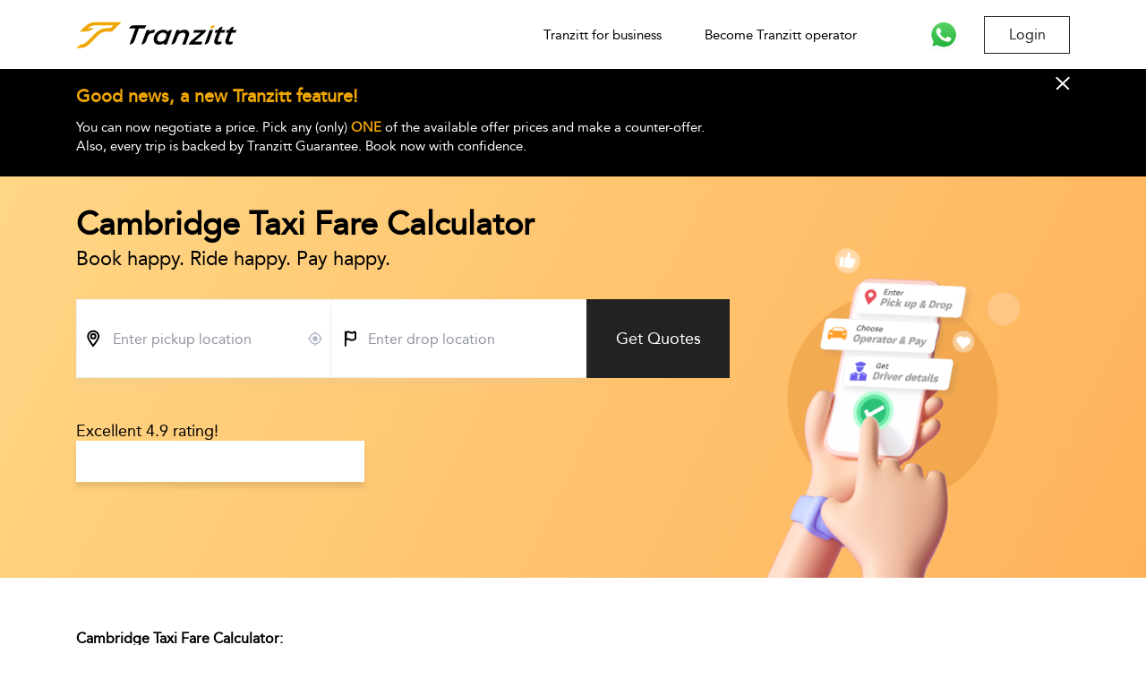

--- FILE ---
content_type: text/html; charset=utf-8
request_url: https://tranzitt.co.uk/taxi/cambridge-taxi-fare-calculator
body_size: 5116
content:
<!DOCTYPE html><html><head><script>(function(w,d,s,l,i){w[l]=w[l]||[];w[l].push({'gtm.start':
new Date().getTime(),event:'gtm.js'});var f=d.getElementsByTagName(s)[0],
j=d.createElement(s),dl=l!='dataLayer'?'&l='+l:'';j.async=true;j.src=
'https://www.googletagmanager.com/gtm.js?id='+i+dl;f.parentNode.insertBefore(j,f);
})(window,document,'script','dataLayer','GTM-K9MG3JV');</script><script type="text/javascript" src="https://maps.googleapis.com/maps/api/js?v=3.32exp&amp;key=AIzaSyCtzr1-Mnp104AlUVRpNbkBy0VNyzjEoJo&amp;libraries=geometry,places,drawing,visualization"></script><script type="text/javascript" src="//widget.trustpilot.com/bootstrap/v5/tp.widget.bootstrap.min.js" async=""></script><meta charSet="utf-8"/><title>Cambridge Taxi Fare Calculator</title><meta name="keywords" content="Cambridge taxi fare calculator uk, Cambridge taxi fare estimator uk, Cambridge taxi calculator uk, Cambridge taxi fare calculator by miles uk, Cambridge taxi cost calculator uk, Cambridge taxi estimate uk, Cambridge taxi price calculator uk, Cambridge cost of taxi per mile uk, Cambridge taxi price estimate uk, Cambridge taxi fare finder uk, Cambridge taxi cost estimate uk, Cambridge cab fare calculator uk, Cambridge taxi fare estimate uk"/><meta name="description" content="Are you looking for a budget-friendly taxi in Cambridge with excellent service? Use our taxi fare calculator to get quotes from multiple real and licensed operators around Cambridge in a matter of seconds."/><meta name="viewport" content="width=device-width,initial-scale=1.0,maximum-scale=1.0, user-scalable=no, shrink-to-fit=no"/><meta property="og:locale" content="en_US"/><meta property="og:site_name" content="Tranzitt"/><meta property="og:type" content="website"/><meta property="og:title" content="Cambridge Taxi Fare Calculator"/><meta property="og:url" content="https://tranzitt.co.uk/taxi/cambridge-taxi-fare-calculator"/><meta property="og:description" content="Are you looking for a budget-friendly taxi in Cambridge with excellent service? Use our taxi fare calculator to get quotes from multiple real and licensed operators around Cambridge in a matter of seconds."/><meta name="yandex-verification" content="94403d57e4db3ad6"/><meta name="google-site-verification" content="_15AVsnaPHZ6YgCN7CpwuSIbOX4Q0R0Ls8uE1kHemuc"/><meta name="author" content="Tranzitt"/><link rel="preload" href="/_next/static/css/styles.e1a09f59.chunk.css" as="style"/><link rel="stylesheet" href="/_next/static/css/styles.e1a09f59.chunk.css" data-n-g=""/><link rel="preload" href="/_next/static/css/pages/_app.1203e303.chunk.css" as="style"/><link rel="stylesheet" href="/_next/static/css/pages/_app.1203e303.chunk.css" data-n-g=""/><link rel="preload" href="/_next/static/css/85efb2282cf3c2a30537dd41daff27ff4d658b4e_CSS.ff062754.chunk.css" as="style"/><link rel="stylesheet" href="/_next/static/css/85efb2282cf3c2a30537dd41daff27ff4d658b4e_CSS.ff062754.chunk.css" data-n-p=""/><noscript data-n-css="true"></noscript><link rel="preload" href="/_next/static/chunks/main-5553e7b6cf73fc173e94.js" as="script"/><link rel="preload" href="/_next/static/chunks/webpack-d7b2fb72fb7257504a38.js" as="script"/><link rel="preload" href="/_next/static/chunks/framework.531bed6b634a655dcab0.js" as="script"/><link rel="preload" href="/_next/static/chunks/29107295.4ad334c188b2d4bbbb26.js" as="script"/><link rel="preload" href="/_next/static/chunks/75fc9c18.f8cd4dabbd1d71ebb5a1.js" as="script"/><link rel="preload" href="/_next/static/chunks/2852872c.64c8cbed74e42b6dad59.js" as="script"/><link rel="preload" href="/_next/static/chunks/f912829d0cb2c5c114ae23a0e73be53e00d7270f.f70815dd41d0edbe9a48.js" as="script"/><link rel="preload" href="/_next/static/chunks/62184ac075f3706620c026503cbb327cc4a785cb.e385d9c35eb8a15a2c08.js" as="script"/><link rel="preload" href="/_next/static/chunks/2aedb3c398da9b982eca9a020c6adad03e92cf82.9b0178ebf52c8b0ae71f.js" as="script"/><link rel="preload" href="/_next/static/chunks/190818c67f20057709710190db7f34b59cc0ea21.5e38d7cc03902036be2e.js" as="script"/><link rel="preload" href="/_next/static/chunks/f8b4e31f083cd898becad712277236a22adf46cd.fb8649f45ab96f5ee41f.js" as="script"/><link rel="preload" href="/_next/static/chunks/6af9667ff8a926d334a998d87bb0d076a35dc904.dce54833614d4683c776.js" as="script"/><link rel="preload" href="/_next/static/chunks/styles.16cb7beb3475841ad85e.js" as="script"/><link rel="preload" href="/_next/static/chunks/pages/_app-4dbaaf8260ab89bb873c.js" as="script"/><link rel="preload" href="/_next/static/chunks/5eefae4bd0fc930f59a60556f9e14af7647cadb5.46c470a0bbd0172f031a.js" as="script"/><link rel="preload" href="/_next/static/chunks/85efb2282cf3c2a30537dd41daff27ff4d658b4e.dd60e3e059f1029cbf0a.js" as="script"/><link rel="preload" href="/_next/static/chunks/85efb2282cf3c2a30537dd41daff27ff4d658b4e_CSS.7b37a38a8911fc5fb44b.js" as="script"/><link rel="preload" href="/_next/static/chunks/pages/taxi/%5Bti%5D-987594a2fb76366cbf88.js" as="script"/></head><body><noscript><iframe src="https://www.googletagmanager.com/ns.html?id=GTM-K9MG3JV" height="0" width="0" style="display:none;visibility:hidden"></iframe></noscript><div id="__next"><div class="main-body"><div><header><div class="modal d-none"><section class="modal-main"><div class="modal-content"><div class="container"><div class="modal-close mb-3"><button class="btn btn-none"><img src="/assets/images/close.svg" alt="close"/></button><img class="route-img" src="/assets/images/route.svg" alt="route"/></div></div></div></section></div><nav class="fixed-top navbar navbar-expand-lg navbar-light head-op"><div class="container"><a href="/"><img class="logo" src="/assets/images/main-logo.svg"/></a><div class="navbar-collapse jc-end display-none"><ul class="navbar-nav ml-auto mr-5"><li class="nav-item mx-lg-3"><a class="nav-link " href="/business">Tranzitt for business</a></li><li class="nav-item mx-lg-3"><a class="nav-link " href="/operator">Become Tranzitt operator</a></li></ul></div><a target="_blank" rel="noopener noreferrer" href="https://wa.me/+447903139301"><img src="/assets/images/whazzup.png" alt="whazzup" class="whatapp" width="50"/></a><div class="nav-item d-flex my-lg-0"><div class="my-profile"><button class="btn btn-profile f-14 fw-9 " type="button">Login</button><div class="user-dropdown close"><ul></ul></div></div><div class="navbar-toggler d-lg-none"><span></span><span></span><span></span><span></span></div></div></div></nav></header></div><div><div></div><div class="booking "><form autoComplete="off"><div class="container"><div class="row"><div class="c-lg-8 c-12 mb-4"><h1 class="fw-9 h4 mb-1 d-block f-36">Cambridge Taxi Fare Calculator</h1><span class="f-22 fw-4">Book happy. Ride happy. Pay happy.</span><div class="mt-4 pt-2"><div class="input-group"><div class="inputs"><div class="position-relative"><input type="text" class="form-control " placeholder="Enter pickup location" data-testing-name="pickup" name="pickup" value=""/><img src="/assets/images/pickup.svg" alt="pickup"/><img class="info-cancel" src="/assets/images/target.svg" alt="target"/></div><div class="position-relative"><input type="text" class="form-control " placeholder="Enter drop location" data-testing-name="dropoff" name="dropoff" value=""/><img src="/assets/images/drop.svg" alt="drop"/></div></div><div class="input-group-btn"><button class="btn btn-dark btn-srh-wid">Get Quotes</button></div></div><div class="mt-5 f-18 fw-4">Excellent 4.9 rating!</div><div class="review-card"><div class="trustpilot-widget" data-locale="en-GB" data-template-id="5419b6a8b0d04a076446a9ad" data-businessunit-id="5cec0473f81cda0001475d50" data-style-height="24px" data-style-width="100%" data-theme="light"><a href="https://uk.trustpilot.com/review/tranzitt.co.uk" target="_blank" rel="noopener">Trustpilot</a></div></div></div></div></div></div></form></div><div class="seo-content"><div class="container pad-0"><div class="taxi-side"><div><div class="leftbar"><div><div class='faq-cnt'>
<h2>Cambridge Taxi Fare Calculator:</h2>
<p>Are you looking for a budget-friendly taxi in Cambridger with excellent service?</p>
 <p>Use our taxi fare calculator to get quotes from multiple real and licensed operators around Cambridge in a matter of seconds. You can use our fare calculator to plan your travel swiftly, efficiently and with confidence that you are getting a good price combined with safe travel. 
</p>

<h2>How does our Cambridge taxi fare calculator work?</h2>
<ul style="font-size: 1rem; font-weight: 400; color: #5e5e5e; line-height: 1.5;">
<li>Just enter Pick-up & Drop location, number of passengers, number of luggage, date, and time. </li>
<li>Our system will show multiple offers from various taxi operators on our platform.</li>
<li>These are not estimated or projected quotes, but real ones from taxi operators that participate in our platform.</li>
<li>Choose a taxi that best suits you.</li>
</ul>
<h2>Why Choose Tranzitt?</h2>
   <ul>
       <li>We will monitor your flight, and in case of delay, we will adjust the pickup time accordingly.</li>
       <li>1-hour free waiting time from flight landing time.</li>
       <li>24/7 Customer service: Call <a href="tel:+442039508070">+44 2039508070</a>.</li>
       <li>24/7 Chat on WhatsApp with <a href="https://wa.me/447903139301" target="_blank">+447903139301</a></li>
       <li>Fixed prices with no hidden charges.</li>
       <li>Free meet and greet with on-time pick-up guaranteed.</li>
       <li>Professional drivers ensuring a safe and secure journey.</li>
   </ul>

<p>By the way, we do not charge even a penny for our Cambridge taxi fare calculator, nor is there any hidden data collection involved. Also, just pay for what you see for your trip. The quote is inclusive of all aspects including parking fee, toll fee and any applicable tax. <br>
<br>
Simple, straightforward and honest. Try our fare calculator now!
</p>
</div></div></div></div><div><div class="faq-book"><div><span>UK&#x27;s 1st taxi price comparison &amp; booking platform.</span><span>Affordable ac cab rides at your doorstep</span></div><div><a href="/">Book now</a></div></div></div></div></div></div><br/></div><div class="bg-dark py-5 d-block"><div class="container"><div class="row"><div class="c-lg-7"><div class="row"><div class="c-sm-6 mb-sm-0 mb-3"><div class="footer-link"><span><a href="/blog">Blog</a></span><span><a href="/offers">Offers</a></span><span><a href="/taxi-fare-calculator">Taxi fare calculator</a></span><span><a href="/taxi/student-taxi">Taxi for students</a></span></div></div><div class="c-sm-6"><div class="footer-link"><span><a href="/airport-transfer">Airport Transfer</a></span><span><a href="/local-taxi">Local Taxi</a></span><span><a href="/station-taxi">Station Taxi</a></span><span><a href="/port-taxi">Port Taxi</a></span></div></div></div></div><div class="c-lg-5 mt-lg-0 mt-4"><div class="row"><div class="c-sm-6"><div class="footer-link"><span><a href="/#aboutus">About Tranzitt</a></span><span><a href="/contact">Contact us</a></span><span><a href="/airport-transfer/frequently-asked-questions">FAQs</a></span><span><a href="/policy">Privacy policy</a></span><span><a href="/terms">Terms &amp; conditions</a></span></div></div><div class="c-sm-6 footer-link mt-sm-0 mt-3"><span class="dr-link bto"><a href="/operator">Become Tranzitt operator<img src="/assets/images/chev-down.svg" alt="chevron"/></a></span><div class="mt-2"><span>Address</span><span>127 Fencepiece Road,<br/> Ilford,<br/> England, IG6 2LD.</span><span>+44 203 950 8070</span></div></div></div></div></div><div class="row mt-4"><div class="c-xl-3 c-lg-2 c-sm-6"><img src="/assets/images/footer-logo.svg" alt="footer-logo"/></div><div class="c-xl-4 c-lg-5 c-sm-6 as-center mt-sm-0 mt-3"><span class="ml-lg-5 f-14">Company No:11557712 UK</span></div><div class="c-lg-5 c-sm-6 as-center mt-lg-0 mt-3"><span class="f-14">Copyright © <!-- -->2025<!-- --> Tranzitt. All rights reserved.</span></div></div></div></div></div></div><script id="__NEXT_DATA__" type="application/json">{"props":{"pageProps":{"pages":[{"id":501,"slug":"cambridge-taxi-fare-calculator","title":"Cambridge Taxi Fare Calculator","active":true,"description":"Cambridge Taxi Fare Calculator","metaKeywords":"Cambridge taxi fare calculator uk, Cambridge taxi fare estimator uk, Cambridge taxi calculator uk, Cambridge taxi fare calculator by miles uk, Cambridge taxi cost calculator uk, Cambridge taxi estimate uk, Cambridge taxi price calculator uk, Cambridge cost of taxi per mile uk, Cambridge taxi price estimate uk, Cambridge taxi fare finder uk, Cambridge taxi cost estimate uk, Cambridge cab fare calculator uk, Cambridge taxi fare estimate uk","metaDescription":"Are you looking for a budget-friendly taxi in Cambridge with excellent service? Use our taxi fare calculator to get quotes from multiple real and licensed operators around Cambridge in a matter of seconds.","faq":"\u003cdiv class='faq-cnt'\u003e\n\u003ch2\u003eCambridge Taxi Fare Calculator:\u003c/h2\u003e\n\u003cp\u003eAre you looking for a budget-friendly taxi in Cambridger with excellent service?\u003c/p\u003e\n \u003cp\u003eUse our taxi fare calculator to get quotes from multiple real and licensed operators around Cambridge in a matter of seconds. You can use our fare calculator to plan your travel swiftly, efficiently and with confidence that you are getting a good price combined with safe travel. \n\u003c/p\u003e\n\n\u003ch2\u003eHow does our Cambridge taxi fare calculator work?\u003c/h2\u003e\n\u003cul style=\"font-size: 1rem; font-weight: 400; color: #5e5e5e; line-height: 1.5;\"\u003e\n\u003cli\u003eJust enter Pick-up \u0026 Drop location, number of passengers, number of luggage, date, and time. \u003c/li\u003e\n\u003cli\u003eOur system will show multiple offers from various taxi operators on our platform.\u003c/li\u003e\n\u003cli\u003eThese are not estimated or projected quotes, but real ones from taxi operators that participate in our platform.\u003c/li\u003e\n\u003cli\u003eChoose a taxi that best suits you.\u003c/li\u003e\n\u003c/ul\u003e\n\u003ch2\u003eWhy Choose Tranzitt?\u003c/h2\u003e\n   \u003cul\u003e\n       \u003cli\u003eWe will monitor your flight, and in case of delay, we will adjust the pickup time accordingly.\u003c/li\u003e\n       \u003cli\u003e1-hour free waiting time from flight landing time.\u003c/li\u003e\n       \u003cli\u003e24/7 Customer service: Call \u003ca href=\"tel:+442039508070\"\u003e+44 2039508070\u003c/a\u003e.\u003c/li\u003e\n       \u003cli\u003e24/7 Chat on WhatsApp with \u003ca href=\"https://wa.me/447903139301\" target=\"_blank\"\u003e+447903139301\u003c/a\u003e\u003c/li\u003e\n       \u003cli\u003eFixed prices with no hidden charges.\u003c/li\u003e\n       \u003cli\u003eFree meet and greet with on-time pick-up guaranteed.\u003c/li\u003e\n       \u003cli\u003eProfessional drivers ensuring a safe and secure journey.\u003c/li\u003e\n   \u003c/ul\u003e\n\n\u003cp\u003eBy the way, we do not charge even a penny for our Cambridge taxi fare calculator, nor is there any hidden data collection involved. Also, just pay for what you see for your trip. The quote is inclusive of all aspects including parking fee, toll fee and any applicable tax. \u003cbr\u003e\n\u003cbr\u003e\nSimple, straightforward and honest. Try our fare calculator now!\n\u003c/p\u003e\n\u003c/div\u003e","created_at":"2021-05-21T13:43:13.000Z","updated_at":"2024-03-03T15:59:49.000Z","rightBar":[],"image":null,"v1_pagecategories":[{"id":1,"name":"Heathrow Airport Taxi","active":true,"created_at":"2019-06-18T07:13:48.000Z","updated_at":"2019-12-09T09:24:46.000Z"},{"id":3,"name":"Luton Airport Taxi","active":true,"created_at":"2019-06-18T07:13:48.000Z","updated_at":"2019-12-09T09:07:22.000Z"},{"id":5,"name":"Southend Airport Taxi","active":true,"created_at":"2019-06-18T07:13:48.000Z","updated_at":"2019-12-09T09:27:08.000Z"},{"id":6,"name":"Stansted Airport Taxi","active":true,"created_at":"2019-06-18T07:13:48.000Z","updated_at":"2019-12-09T09:27:32.000Z"}]}],"currentUrl":"https://tranzitt.co.uk/taxi/cambridge-taxi-fare-calculator"}},"page":"/taxi/[ti]","query":{"ti":"cambridge-taxi-fare-calculator"},"buildId":"WQ5M_bezgrSONhBpWEHQP","isFallback":false,"gip":true,"head":[["meta",{"charSet":"utf-8"}],["title",{"children":"Cambridge Taxi Fare Calculator"}],["meta",{"name":"keywords","content":"Cambridge taxi fare calculator uk, Cambridge taxi fare estimator uk, Cambridge taxi calculator uk, Cambridge taxi fare calculator by miles uk, Cambridge taxi cost calculator uk, Cambridge taxi estimate uk, Cambridge taxi price calculator uk, Cambridge cost of taxi per mile uk, Cambridge taxi price estimate uk, Cambridge taxi fare finder uk, Cambridge taxi cost estimate uk, Cambridge cab fare calculator uk, Cambridge taxi fare estimate uk"}],["meta",{"name":"description","content":"Are you looking for a budget-friendly taxi in Cambridge with excellent service? Use our taxi fare calculator to get quotes from multiple real and licensed operators around Cambridge in a matter of seconds."}],["meta",{"name":"viewport","content":"width=device-width,initial-scale=1.0,maximum-scale=1.0, user-scalable=no, shrink-to-fit=no"}],["meta",{"property":"og:locale","content":"en_US"}],["meta",{"property":"og:site_name","content":"Tranzitt"}],["meta",{"property":"og:type","content":"website"}],["meta",{"property":"og:title","content":"Cambridge Taxi Fare Calculator"}],["meta",{"property":"og:url","content":"https://tranzitt.co.uk/taxi/cambridge-taxi-fare-calculator"}],["meta",{"property":"og:description","content":"Are you looking for a budget-friendly taxi in Cambridge with excellent service? Use our taxi fare calculator to get quotes from multiple real and licensed operators around Cambridge in a matter of seconds."}],["meta",{"name":"yandex-verification","content":"94403d57e4db3ad6"}],["meta",{"name":"google-site-verification","content":"_15AVsnaPHZ6YgCN7CpwuSIbOX4Q0R0Ls8uE1kHemuc"}],["meta",{"name":"author","content":"Tranzitt"}]]}</script><script nomodule="" src="/_next/static/chunks/polyfills-5bde4e17d4394d4ab1fb.js"></script><script src="/_next/static/chunks/main-5553e7b6cf73fc173e94.js" async=""></script><script src="/_next/static/chunks/webpack-d7b2fb72fb7257504a38.js" async=""></script><script src="/_next/static/chunks/framework.531bed6b634a655dcab0.js" async=""></script><script src="/_next/static/chunks/29107295.4ad334c188b2d4bbbb26.js" async=""></script><script src="/_next/static/chunks/75fc9c18.f8cd4dabbd1d71ebb5a1.js" async=""></script><script src="/_next/static/chunks/2852872c.64c8cbed74e42b6dad59.js" async=""></script><script src="/_next/static/chunks/f912829d0cb2c5c114ae23a0e73be53e00d7270f.f70815dd41d0edbe9a48.js" async=""></script><script src="/_next/static/chunks/62184ac075f3706620c026503cbb327cc4a785cb.e385d9c35eb8a15a2c08.js" async=""></script><script src="/_next/static/chunks/2aedb3c398da9b982eca9a020c6adad03e92cf82.9b0178ebf52c8b0ae71f.js" async=""></script><script src="/_next/static/chunks/190818c67f20057709710190db7f34b59cc0ea21.5e38d7cc03902036be2e.js" async=""></script><script src="/_next/static/chunks/f8b4e31f083cd898becad712277236a22adf46cd.fb8649f45ab96f5ee41f.js" async=""></script><script src="/_next/static/chunks/6af9667ff8a926d334a998d87bb0d076a35dc904.dce54833614d4683c776.js" async=""></script><script src="/_next/static/chunks/styles.16cb7beb3475841ad85e.js" async=""></script><script src="/_next/static/chunks/pages/_app-4dbaaf8260ab89bb873c.js" async=""></script><script src="/_next/static/chunks/5eefae4bd0fc930f59a60556f9e14af7647cadb5.46c470a0bbd0172f031a.js" async=""></script><script src="/_next/static/chunks/85efb2282cf3c2a30537dd41daff27ff4d658b4e.dd60e3e059f1029cbf0a.js" async=""></script><script src="/_next/static/chunks/85efb2282cf3c2a30537dd41daff27ff4d658b4e_CSS.7b37a38a8911fc5fb44b.js" async=""></script><script src="/_next/static/chunks/pages/taxi/%5Bti%5D-987594a2fb76366cbf88.js" async=""></script><script src="/_next/static/WQ5M_bezgrSONhBpWEHQP/_buildManifest.js" async=""></script><script src="/_next/static/WQ5M_bezgrSONhBpWEHQP/_ssgManifest.js" async=""></script></body></html>

--- FILE ---
content_type: text/css; charset=UTF-8
request_url: https://tranzitt.co.uk/_next/static/css/pages/_app.1203e303.chunk.css
body_size: 1225
content:
.btn {
  display: inline-block;
  text-align: center;
  vertical-align: middle;
  -webkit-user-select: none;
  -moz-user-select: none;
  -ms-user-select: none;
  user-select: none;
  background-color: transparent;
  border: 0.0625rem solid transparent;
  padding: 0.375rem 0.75rem;
  font-size: 1rem;
  font-weight: 400;
  color: #2a2d37;
  line-height: 1.5;
  -webkit-appearance: none;
  border-radius: 0;
  transition: color 0.25s ease-in-out, background-color 0.25s ease-in-out, border-color 0.25s ease-in-out, box-shadow 0.25s ease-in-out; }

.btn:hover {
  text-decoration: none; }

.btn:focus,
button:focus {
  outline: 0;
  box-shadow: 0 0 0 0.2rem rgba(0, 123, 255, 0.25); }

.button:disabled,
.btn:disabled,
.btn.disabled {
  opacity: 0.65;
  pointer-events: none; }

.btn-profile {
  color: #222222;
  background-color: transparent;
  border-color: #222222;
  min-height: 42px; }
  .btn-profile:hover {
    color: #fff;
    background-color: #222222;
    border-color: #222222; }
  .btn-profile:focus, .btn-profile.focus {
    box-shadow: 0 0 0 0.2rem rgba(20, 20, 20, 0.5); }

.btn-dark {
  color: #fff;
  background-color: #222222;
  border-color: #222222;
  min-height: 38px; }
  .btn-dark:hover {
    color: #fff;
    background-color: #2a2d37;
    border-color: #2a2d37; }
  .btn-dark:focus, .btn-dark.focus {
    box-shadow: 0 0 0 0.2rem rgba(20, 20, 20, 0.5); }
  .btn-dark.disabled, .btn-dark:disabled {
    color: #fff;
    background-color: #c2c2c2;
    border-color: #c2c2c2; }

.btn-yellow,
.btn-warning {
  color: #fff;
  background-color: #efa603;
  border-color: #efa603;
  min-height: 38px; }
  .btn-yellow:hover,
  .btn-warning:hover {
    color: #fff;
    background-color: #ffc107;
    border-color: #ffc107; }
  .btn-yellow:focus, .btn-yellow.focus,
  .btn-warning:focus,
  .btn-warning.focus {
    box-shadow: 0 0 0 0.2rem rgba(245, 203, 16, 0.5); }
  .btn-yellow.disabled, .btn-yellow:disabled,
  .btn-warning.disabled,
  .btn-warning:disabled {
    color: #fff;
    background-color: #c2c2c2;
    border-color: #c2c2c2; }

.btn-account, .btn-terms {
  border: 0;
  margin-top: -0.375rem; }
  .btn-account:hover, .btn-terms:hover {
    text-decoration: underline; }
  .btn-account:focus, .btn-account.focus, .btn-terms:focus, .btn-terms.focus {
    box-shadow: none; }

.btn-account {
  color: #efa603;
  background-color: transparent;
  border-color: transparent; }

.btn-terms {
  color: #016eff;
  background-color: transparent;
  border-color: transparent; }
  .btn-terms:hover {
    color: #016eff; }

.form-control {
  display: block;
  width: 100%;
  height: calc(1.5em + 0.75rem + 2px);
  padding: 0.375rem 0.75rem;
  font-size: 0.875rem;
  font-weight: 500;
  color: #000;
  line-height: 1.5;
  -webkit-appearance: none;
  border-radius: 0;
  background-color: #fff;
  text-overflow: ellipsis;
  background-clip: padding-box;
  border: 0.0625rem solid #caced3;
  transition: border-color 0.2s ease-in-out, box-shadow 0.2s ease-in-out; }
  .form-control::-ms-expand {
    background-color: transparent;
    border: 0; }
  .form-control:focus {
    color: #464646;
    background-color: #fff;
    border-color: #efa603;
    outline: 0; }
    .form-control:focus ::placeholder {
      opacity: 0; }
  .form-control::-webkit-input-placeholder {
    color: #8d8d8d;
    opacity: 1;
    font-weight: 500; }
  .form-control::-moz-placeholder {
    color: #8d8d8d;
    opacity: 1;
    font-weight: 500; }
  .form-control:-ms-input-placeholder {
    color: #8d8d8d;
    opacity: 1;
    font-weight: 500; }
  .form-control::-ms-input-placeholder {
    color: #8d8d8d;
    opacity: 1;
    font-weight: 500; }
  .form-control::placeholder {
    color: #8d8d8d;
    opacity: 1;
    font-weight: 500; }
  .form-control:disabled, .form-control[readonly] {
    background-color: #e9ebee;
    opacity: 1;
    font-weight: 500; }

/* Chrome, Safari, Edge, Opera */
input::-webkit-outer-spin-button,
input::-webkit-inner-spin-button {
  -webkit-appearance: none;
  margin: 0; }

/* Firefox */
input[type="number"] {
  -moz-appearance: textfield; }

.field {
  display: flex;
  flex-flow: column; }
  .field input {
    font-size: 1rem;
    min-height: 4.5rem;
    padding: 2.2rem 1.5rem 1.25rem; }
  .field label {
    font-size: 0.75rem;
    font-weight: 500;
    color: #8d8d8d; }
  .field label,
  .field input {
    transition: all 0.2s;
    touch-action: manipulation; }
  .field input:placeholder-shown + label {
    position: absolute;
    width: max-content;
    pointer-events: none;
    white-space: nowrap;
    overflow: hidden;
    text-overflow: ellipsis;
    transform-origin: left bottom;
    transform: translate(1.5rem, 1.5rem) scale(1.3); }
  .field ::-webkit-input-placeholder {
    opacity: 0;
    transition: inherit; }
  .field :-moz-placeholder {
    opacity: 0;
    transition: inherit; }
  .field ::-moz-placeholder {
    opacity: 0;
    transition: inherit; }
  .field :-ms-input-placeholder {
    opacity: 0;
    transition: inherit; }
  .field ::-ms-input-placeholder {
    opacity: 0;
    transition: inherit; }
  .field input:focus::-webkit-input-placeholder {
    opacity: 1; }
  .field input:focus:-moz-placeholder {
    opacity: 1; }
  .field input:focus::-moz-placeholder {
    opacity: 1; }
  .field input:focus:-ms-input-placeholder {
    opacity: 1; }
  .field input:focus::-ms-input-placeholder {
    opacity: 1; }
  .field input:not(:placeholder-shown) + label,
  .field input:focus + label {
    position: absolute;
    max-width: max-content;
    transform: translate(1.5rem, 0.5rem) scale(1);
    pointer-events: none; }



--- FILE ---
content_type: text/css; charset=UTF-8
request_url: https://tranzitt.co.uk/_next/static/css/85efb2282cf3c2a30537dd41daff27ff4d658b4e_CSS.ff062754.chunk.css
body_size: 3786
content:
.form-control {
  display: block;
  width: 100%;
  height: calc(1.5em + 0.75rem + 2px);
  padding: 0.375rem 0.75rem;
  font-size: 0.875rem;
  font-weight: 500;
  color: #000;
  line-height: 1.5;
  -webkit-appearance: none;
  border-radius: 0;
  background-color: #fff;
  text-overflow: ellipsis;
  background-clip: padding-box;
  border: 0.0625rem solid #caced3;
  transition: border-color 0.2s ease-in-out, box-shadow 0.2s ease-in-out; }
  .form-control::-ms-expand {
    background-color: transparent;
    border: 0; }
  .form-control:focus {
    color: #464646;
    background-color: #fff;
    border-color: #efa603;
    outline: 0; }
    .form-control:focus ::placeholder {
      opacity: 0; }
  .form-control::-webkit-input-placeholder {
    color: #8d8d8d;
    opacity: 1;
    font-weight: 500; }
  .form-control::-moz-placeholder {
    color: #8d8d8d;
    opacity: 1;
    font-weight: 500; }
  .form-control:-ms-input-placeholder {
    color: #8d8d8d;
    opacity: 1;
    font-weight: 500; }
  .form-control::-ms-input-placeholder {
    color: #8d8d8d;
    opacity: 1;
    font-weight: 500; }
  .form-control::placeholder {
    color: #8d8d8d;
    opacity: 1;
    font-weight: 500; }
  .form-control:disabled, .form-control[readonly] {
    background-color: #e9ebee;
    opacity: 1;
    font-weight: 500; }

/* Chrome, Safari, Edge, Opera */
input::-webkit-outer-spin-button,
input::-webkit-inner-spin-button {
  -webkit-appearance: none;
  margin: 0; }

/* Firefox */
input[type="number"] {
  -moz-appearance: textfield; }

.field {
  display: flex;
  flex-flow: column; }
  .field input {
    font-size: 1rem;
    min-height: 4.5rem;
    padding: 2.2rem 1.5rem 1.25rem; }
  .field label {
    font-size: 0.75rem;
    font-weight: 500;
    color: #8d8d8d; }
  .field label,
  .field input {
    transition: all 0.2s;
    touch-action: manipulation; }
  .field input:placeholder-shown + label {
    position: absolute;
    width: max-content;
    pointer-events: none;
    white-space: nowrap;
    overflow: hidden;
    text-overflow: ellipsis;
    transform-origin: left bottom;
    transform: translate(1.5rem, 1.5rem) scale(1.3); }
  .field ::-webkit-input-placeholder {
    opacity: 0;
    transition: inherit; }
  .field :-moz-placeholder {
    opacity: 0;
    transition: inherit; }
  .field ::-moz-placeholder {
    opacity: 0;
    transition: inherit; }
  .field :-ms-input-placeholder {
    opacity: 0;
    transition: inherit; }
  .field ::-ms-input-placeholder {
    opacity: 0;
    transition: inherit; }
  .field input:focus::-webkit-input-placeholder {
    opacity: 1; }
  .field input:focus:-moz-placeholder {
    opacity: 1; }
  .field input:focus::-moz-placeholder {
    opacity: 1; }
  .field input:focus:-ms-input-placeholder {
    opacity: 1; }
  .field input:focus::-ms-input-placeholder {
    opacity: 1; }
  .field input:not(:placeholder-shown) + label,
  .field input:focus + label {
    position: absolute;
    max-width: max-content;
    transform: translate(1.5rem, 0.5rem) scale(1);
    pointer-events: none; }

.booking {
  position: relative;
  padding-top: 6.625rem;
  min-height: 28rem;
  background-image: linear-gradient(116deg, #ffd684 1%, #ffb25b 101%); }
  .booking.b-top {
    padding-top: 2rem; }
  .booking .tabs {
    margin-top: 1rem; }
  .booking .tab-info {
    margin-top: 2.5rem; }
    .booking .tab-info div span {
      display: block; }
      .booking .tab-info div span:first-child {
        font-size: 1.375rem;
        font-weight: 600;
        color: #222222; }
      .booking .tab-info div span:not(:first-child) {
        font-size: 1rem;
        font-weight: 400;
        color: #222222; }

@media (min-width: 992px) {
  .booking::after {
    content: "";
    position: absolute;
    bottom: 0;
    right: 2rem;
    width: 29rem;
    height: 23rem;
    background: url("/assets/images/home-bg.png") 40% no-repeat;
    background-size: contain; } }

.input-group {
  position: relative;
  display: -ms-flexbox;
  display: flex;
  -ms-flex-wrap: wrap;
  flex-wrap: wrap;
  -ms-flex-align: stretch;
  align-items: stretch;
  width: 100%;
  z-index: 4; }
  .input-group .form-control {
    min-height: 5.5rem;
    box-shadow: 0 7px 6px 0 rgba(188, 188, 188, 0.14);
    border: solid 0.063rem #f3f3f3;
    padding: 0.375rem 2.5rem;
    font-size: 1rem;
    font-weight: 500;
    color: #222222; }
    .input-group .form-control::placeholder {
      font-size: 1rem;
      font-weight: 500;
      color: #9094a1; }
    .input-group .form-control:focus {
      box-shadow: none; }
  .input-group > .inputs {
    display: flex;
    position: relative;
    -webkit-box-flex: 1;
    -ms-flex: 1 1 auto;
    flex: 1 1 auto;
    width: 1%;
    margin-bottom: 0; }
    .input-group > .inputs:focus {
      z-index: 3; }
  .input-group .position-relative .form-control:first-child {
    border-right: none; }
  .input-group .position-relative .form-control:not(:first-child) {
    border-left: none; }
  .input-group input[type="text"]:first-child {
    border-right: solid 0.063rem #f0f0f0; }
  .input-group input[type="text"] + img {
    content: "";
    position: absolute;
    top: 2.125rem;
    left: 0.625rem;
    pointer-events: none; }
  .input-group .position-relative {
    width: 50%; }
    .input-group .position-relative:only-child {
      width: 100%; }
  .input-group .info-cancel {
    position: absolute;
    top: 2.25rem;
    right: 0.625rem;
    cursor: pointer;
    pointer-events: fill;
    transition: transform 0.2s ease-in-out; }
    .input-group .info-cancel:hover {
      transform: rotate(180deg); }
  .input-group .btn-dark {
    min-height: 5.5rem;
    width: 10rem;
    font-size: 1.125rem;
    font-weight: 400;
    color: #fff; }
    .input-group .btn-dark:focus {
      z-index: 5; }
    .input-group .btn-dark:disabled {
      background-color: #9094a1;
      border: #9094a1;
      cursor: not-allowed;
      opacity: 0.95;
      pointer-events: all; }

@media (min-width: 577px) and (max-width: 991px) {
  .booking .container {
    padding-left: 0;
    padding-right: 0; } }

@media (max-width: 576px) {
  .booking {
    padding-top: 6rem;
    min-height: 38rem; }
    .booking.b-top {
      padding-top: 1.5rem; }
    .booking .f-36,
    .booking .f-32 {
      font-size: 1.625rem; }
    .booking .f-22 {
      font-size: 1rem; }
    .booking .tab-info {
      margin-top: 2rem;
      margin-bottom: 1rem; }
      .booking .tab-info div span:first-child {
        font-size: 1rem; }
      .booking .tab-info div span:not(:first-child) {
        font-size: 0.875rem; }
    .booking .tabs .tab-list {
      display: flex;
      justify-content: space-between; }
      .booking .tabs .tab-list .tab-list-item {
        margin-right: 0;
        width: 83px;
        padding: 0.5rem 0.3rem;
        background-color: transparent; }
      .booking .tabs .tab-list .tab-list-active {
        background-color: transparent !important;
        border-bottom: 4px solid #222222 !important; }
  .input-group {
    flex-direction: column; }
    .input-group .form-control {
      min-height: 4.813rem; }
    .input-group > .inputs {
      flex-direction: column;
      width: 100%; }
    .input-group .position-relative {
      width: 100%; }
    .input-group .btn-dark {
      margin-top: 2.5rem;
      width: 100%; }
    .input-group input[type="text"] + img {
      top: 1.9rem; }
    .input-group .info-cancel {
      top: 2rem; } }

.review-card {
  display: flex;
  background-color: #fff;
  box-shadow: 0 6px 6px 0 rgba(0, 0, 0, 0.1);
  padding: 0.7rem;
  width: fit-content; }
  .review-card a img {
    object-fit: cover;
    object-position: center; }
  .review-card a:nth-child(1) img {
    width: 150px;
    height: 68px; }
  .review-card a:nth-child(2) img {
    width: 145px;
    height: 75px;
    margin-left: 0.5rem; }

.btn {
  display: inline-block;
  text-align: center;
  vertical-align: middle;
  -webkit-user-select: none;
  -moz-user-select: none;
  -ms-user-select: none;
  user-select: none;
  background-color: transparent;
  border: 0.0625rem solid transparent;
  padding: 0.375rem 0.75rem;
  font-size: 1rem;
  font-weight: 400;
  color: #2a2d37;
  line-height: 1.5;
  -webkit-appearance: none;
  border-radius: 0;
  transition: color 0.25s ease-in-out, background-color 0.25s ease-in-out, border-color 0.25s ease-in-out, box-shadow 0.25s ease-in-out; }

.btn:hover {
  text-decoration: none; }

.btn:focus,
button:focus {
  outline: 0;
  box-shadow: 0 0 0 0.2rem rgba(0, 123, 255, 0.25); }

.button:disabled,
.btn:disabled,
.btn.disabled {
  opacity: 0.65;
  pointer-events: none; }

.btn-profile {
  color: #222222;
  background-color: transparent;
  border-color: #222222;
  min-height: 42px; }
  .btn-profile:hover {
    color: #fff;
    background-color: #222222;
    border-color: #222222; }
  .btn-profile:focus, .btn-profile.focus {
    box-shadow: 0 0 0 0.2rem rgba(20, 20, 20, 0.5); }

.btn-dark {
  color: #fff;
  background-color: #222222;
  border-color: #222222;
  min-height: 38px; }
  .btn-dark:hover {
    color: #fff;
    background-color: #2a2d37;
    border-color: #2a2d37; }
  .btn-dark:focus, .btn-dark.focus {
    box-shadow: 0 0 0 0.2rem rgba(20, 20, 20, 0.5); }
  .btn-dark.disabled, .btn-dark:disabled {
    color: #fff;
    background-color: #c2c2c2;
    border-color: #c2c2c2; }

.btn-yellow,
.btn-warning {
  color: #fff;
  background-color: #efa603;
  border-color: #efa603;
  min-height: 38px; }
  .btn-yellow:hover,
  .btn-warning:hover {
    color: #fff;
    background-color: #ffc107;
    border-color: #ffc107; }
  .btn-yellow:focus, .btn-yellow.focus,
  .btn-warning:focus,
  .btn-warning.focus {
    box-shadow: 0 0 0 0.2rem rgba(245, 203, 16, 0.5); }
  .btn-yellow.disabled, .btn-yellow:disabled,
  .btn-warning.disabled,
  .btn-warning:disabled {
    color: #fff;
    background-color: #c2c2c2;
    border-color: #c2c2c2; }

.btn-account, .btn-terms {
  border: 0;
  margin-top: -0.375rem; }
  .btn-account:hover, .btn-terms:hover {
    text-decoration: underline; }
  .btn-account:focus, .btn-account.focus, .btn-terms:focus, .btn-terms.focus {
    box-shadow: none; }

.btn-account {
  color: #efa603;
  background-color: transparent;
  border-color: transparent; }

.btn-terms {
  color: #016eff;
  background-color: transparent;
  border-color: transparent; }
  .btn-terms:hover {
    color: #016eff; }

.pac-container {
  box-shadow: 0 6px 12px 0 rgba(0, 0, 0, 0.2);
  border: none;
  border-radius: 0;
  -webkit-appearance: none;
  animation-name: gmacShow;
  animation-duration: 0.2s; }

@keyframes gmacShow {
  from {
    transform: translateY(-20%);
    opacity: 0; }
  to {
    transform: translateY(0);
    opacity: 1; } }
  .pac-container .pac-item {
    border-top: none;
    padding: 0.3rem 2.5rem; }
    .pac-container .pac-item:hover {
      background-color: #f6f7fb; }
    .pac-container .pac-item .pac-icon.pac-icon-marker {
      display: none; }
    .pac-container .pac-item .pac-item-query,
    .pac-container .pac-item span:nth-child(3) {
      font-size: 0.938rem;
      font-weight: 400;
      color: #2a2d37;
      line-height: 2.27; }

@media (min-width: 600px) {
  .pac-container {
    min-width: 400px; } }

.lft-side .leftbar #breadcrumb span a {
  font-size: 0.93rem;
  font-weight: 400;
  color: #000; }

.lft-side .leftbar #breadcrumb span:last-child a {
  color: #7d7d7d;
  pointer-events: none; }

.lft-side .leftbar .faq-cnt h1,
.lft-side .leftbar .faq-cnt h2,
.lft-side .leftbar .faq-cnt h3,
.lft-side .leftbar .faq-cnt h4,
.lft-side .leftbar .faq-cnt h5,
.lft-side .leftbar .faq-cnt h6 {
  font-size: 1rem;
  font-weight: 600;
  color: #000;
  line-height: 1.5; }

.lft-side .leftbar .faq-cnt p {
  font-size: 1rem;
  font-weight: 400;
  color: #5e5e5e;
  line-height: 1.5;
  margin-bottom: 1.2rem; }

.lft-side .leftbar .faq-cnt img {
  width: 100%;
  max-height: 20.5rem; }

.lft-side .leftbar .faq-cnt ul {
  padding: 0 1.2rem 0;
  margin: 0 0 1rem; }
  .lft-side .leftbar .faq-cnt ul li {
    font-size: 1rem;
    font-weight: 400;
    color: #5e5e5e;
    line-height: 1.5; }

.lft-side .leftbar .faq-cnt a {
  color: #5777e5; }

.lft-side .leftbar .faq-table {
  overflow: auto;
  margin: 1rem 0 1.5rem 0; }
  .lft-side .leftbar .faq-table table {
    border-collapse: collapse;
    border: none;
    width: 100%;
    margin-bottom: 1.5rem; }
    .lft-side .leftbar .faq-table table thead {
      background-color: #222222;
      border-radius: 0.25rem; }
      .lft-side .leftbar .faq-table table thead th {
        padding: 1rem;
        background-color: #222222;
        font-size: 1rem;
        font-weight: 600;
        color: #fff; }
    .lft-side .leftbar .faq-table table tbody tr:nth-child(even) {
      background-color: #f2f6fc; }
    .lft-side .leftbar .faq-table table tbody td {
      padding: 1rem;
      font-size: 1rem;
      font-weight: 400;
      color: #222222;
      white-space: nowrap; }
      .lft-side .leftbar .faq-table table tbody td a {
        display: flex;
        justify-content: center;
        align-items: center;
        width: fit-content;
        text-align: center;
        padding: 1rem;
        height: 2.5rem;
        font-size: 0.875rem;
        font-weight: 600;
        color: #fff;
        background-color: #222222;
        white-space: nowrap;
        text-decoration: none; }
        .lft-side .leftbar .faq-table table tbody td a:hover {
          background-color: #000; }
  .lft-side .leftbar .faq-table h1,
  .lft-side .leftbar .faq-table h2,
  .lft-side .leftbar .faq-table h3,
  .lft-side .leftbar .faq-table h4,
  .lft-side .leftbar .faq-table h5,
  .lft-side .leftbar .faq-table h6 {
    font-size: 1rem;
    font-weight: 600;
    color: #000;
    line-height: 1.5; }
  .lft-side .leftbar .faq-table p {
    font-size: 1rem;
    font-weight: 400;
    color: #5e5e5e;
    line-height: 1.5;
    margin-bottom: 1.2rem; }
  .lft-side .leftbar .faq-table br + a {
    display: block;
    margin-top: -1rem;
    margin-bottom: 0.5rem;
    color: #5777e5; }
  .lft-side .leftbar .faq-table .t-ryt a {
    font-size: 0.875rem;
    font-weight: 600;
    color: #faa821; }
  .lft-side .leftbar .faq-table ul {
    padding: 0 1.2rem 0;
    margin: 0 0 1rem; }
    .lft-side .leftbar .faq-table ul li {
      font-size: 1rem;
      font-weight: 400;
      color: #5e5e5e;
      line-height: 1.5; }

.lft-side .leftbar .faq-structure {
  margin-top: 1.75rem;
  background-color: #f2f6fc; }
  .lft-side .leftbar .faq-structure .faq-qa h1,
  .lft-side .leftbar .faq-structure .faq-qa h2,
  .lft-side .leftbar .faq-structure .faq-qa h3,
  .lft-side .leftbar .faq-structure .faq-qa h4,
  .lft-side .leftbar .faq-structure .faq-qa h5,
  .lft-side .leftbar .faq-structure .faq-qa h6 {
    font-size: 1rem;
    font-weight: 600;
    color: #000;
    line-height: 1.5; }
  .lft-side .leftbar .faq-structure .faq-qa p {
    font-size: 1rem;
    font-weight: 400;
    color: #5e5e5e;
    line-height: 1.5;
    padding-bottom: 1.5rem;
    margin-bottom: 0; }
    .lft-side .leftbar .faq-structure .faq-qa p:last-child {
      padding-bottom: 2rem; }

.lft-side .leftbar .faq-link h1,
.lft-side .leftbar .faq-link h2,
.lft-side .leftbar .faq-link h3,
.lft-side .leftbar .faq-link h4,
.lft-side .leftbar .faq-link h5,
.lft-side .leftbar .faq-link h6 {
  font-size: 1rem;
  font-weight: 600;
  color: #000;
  line-height: 1.5; }

.lft-side .leftbar .faq-link p {
  font-size: 1rem;
  font-weight: 400;
  color: #5e5e5e;
  line-height: 1.5;
  margin-bottom: 1.2rem; }

.lft-side .leftbar .faq-link a {
  display: block;
  margin-top: -1rem;
  margin-bottom: 0.5rem;
  color: #5777e5; }

.lft-side .leftbar .faq-link .t-ryt a {
  font-size: 0.875rem;
  font-weight: 600;
  color: #faa821; }

.lft-side .leftbar .faq-link ul {
  padding: 0 1.2rem 0;
  margin: 0 0 1rem; }
  .lft-side .leftbar .faq-link ul li {
    font-size: 1rem;
    font-weight: 400;
    color: #5e5e5e;
    line-height: 1.5; }

.taxi-side #breadcrumb span a {
  font-size: 0.93rem;
  font-weight: 400;
  color: #000; }

.taxi-side #breadcrumb span:last-child a {
  color: #7d7d7d;
  pointer-events: none; }

.taxi-side .card-text {
  font-size: 1rem;
  font-weight: 400;
  color: #5e5e5e;
  line-height: 1.5;
  margin-bottom: 1.2rem; }

.taxi-side .card-body {
  padding: 1rem; }

.taxi-side h1,
.taxi-side h2,
.taxi-side h3,
.taxi-side h4,
.taxi-side h5,
.taxi-side h6 {
  font-size: 1rem;
  font-weight: 600;
  color: #000;
  line-height: 1.5; }

.taxi-side a {
  color: #5777e5;
  text-decoration: none; }

.taxi-side p {
  font-size: 1rem;
  font-weight: 400;
  color: #5e5e5e;
  line-height: 1.5;
  margin-bottom: 1.2rem; }

.taxi-side .bg-light-blue {
  background-color: #f2f6fc; }

.taxi-side .book-btn {
  width: 40%;
  font-size: 1.125rem;
  font-weight: 900;
  color: #fff;
  padding-top: 12px;
  padding-bottom: 12px;
  box-shadow: 0 2px 4px rgba(0, 0, 0, 0.9); }

.taxi-side .col-md-7.mt-3 .card.h-100.border-0,
.taxi-side .col-12.mt-3.mb-3 .card.h-100.border-0 {
  overflow: auto;
  margin-bottom: 1rem; }

.taxi-side .col-md-7 table.table.table-br,
.taxi-side .fare-bs .table.table.table-br {
  text-align: center;
  border-collapse: collapse;
  border: none;
  width: 100%;
  margin-bottom: 1.5rem; }
  .taxi-side .col-md-7 table.table.table-br thead,
  .taxi-side .fare-bs .table.table.table-br thead {
    background-color: #222222;
    border-radius: 0.25rem; }
    .taxi-side .col-md-7 table.table.table-br thead th,
    .taxi-side .fare-bs .table.table.table-br thead th {
      padding: 1rem;
      background-color: #222222;
      font-size: 1rem;
      font-weight: 600;
      color: #fff; }
  .taxi-side .col-md-7 table.table.table-br tbody tr:nth-child(even),
  .taxi-side .fare-bs .table.table.table-br tbody tr:nth-child(even) {
    background-color: #f2f6fc; }
  .taxi-side .col-md-7 table.table.table-br tbody th img,
  .taxi-side .col-md-7 table.table.table-br tbody td img,
  .taxi-side .fare-bs .table.table.table-br tbody th img,
  .taxi-side .fare-bs .table.table.table-br tbody td img {
    width: 120px; }
  .taxi-side .col-md-7 table.table.table-br tbody td,
  .taxi-side .fare-bs .table.table.table-br tbody td {
    padding: 1rem;
    font-size: 1rem;
    font-weight: 400;
    color: #222222;
    white-space: nowrap; }
    .taxi-side .col-md-7 table.table.table-br tbody td .btn,
    .taxi-side .fare-bs .table.table.table-br tbody td .btn {
      background-color: transparent;
      border: none; }
    .taxi-side .col-md-7 table.table.table-br tbody td a,
    .taxi-side .fare-bs .table.table.table-br tbody td a {
      display: flex;
      justify-content: center;
      align-items: center;
      width: fit-content;
      text-align: center;
      padding: 1rem;
      height: 2.5rem;
      font-size: 0.875rem;
      font-weight: 600;
      color: #fff;
      background-color: #222222;
      white-space: nowrap;
      text-decoration: none; }
      .taxi-side .col-md-7 table.table.table-br tbody td a:hover,
      .taxi-side .fare-bs .table.table.table-br tbody td a:hover {
        background-color: #000; }

.taxi-side .card.h-100.border-0.fare-bs {
  overflow: auto;
  margin: 1rem 0 1.5rem 0; }

.taxi-side .card.h-100 ~ #faq1 {
  background-color: #f2f6fc;
  margin: 0 !important;
  padding: 0.5rem 1rem; }
  .taxi-side .card.h-100 ~ #faq1h1, .taxi-side .card.h-100 ~ #faq1h2, .taxi-side .card.h-100 ~ #faq1h3, .taxi-side .card.h-100 ~ #faq1h4, .taxi-side .card.h-100 ~ #faq1h5, .taxi-side .card.h-100 ~ #faq1h6 {
    font-size: 1rem;
    font-weight: 600;
    color: #000;
    line-height: 1.5;
    padding: 1rem 0; }
  .taxi-side .card.h-100 ~ #faq1 + p {
    background-color: #f2f6fc;
    margin: 0 !important;
    padding: 0.5rem 1rem;
    font-size: 1rem;
    font-weight: 400;
    color: #5e5e5e;
    line-height: 1.5;
    padding-bottom: 1.5rem;
    margin-bottom: 0; }
    .taxi-side .card.h-100 ~ #faq1 + p:last-child {
      padding-bottom: 2rem; }

.taxi-side .dn {
  display: none; }

.taxi-side .row {
  margin-top: 1rem;
  margin-bottom: 1rem; }
  .taxi-side .row h1,
  .taxi-side .row h2,
  .taxi-side .row h3,
  .taxi-side .row h4,
  .taxi-side .row h5,
  .taxi-side .row h6 {
    font-size: 1rem;
    font-weight: 600;
    color: #000;
    line-height: 1.5; }
  .taxi-side .row p {
    font-size: 1rem;
    font-weight: 400;
    color: #5e5e5e;
    line-height: 1.5;
    margin-bottom: 1.2rem; }
    .taxi-side .row p a {
      display: inline-block; }
  .taxi-side .row a {
    display: block;
    margin-bottom: 0.5rem;
    color: #5777e5; }
  .taxi-side .row .book-btn.dm-btn {
    margin: auto;
    color: #fff; }

.taxi-side .book-btn.ml-auto {
  display: none; }

.seo-content {
  margin-top: 3.5rem; }
  .seo-content .lft-side {
    width: 66%; }
  .seo-content .rgt-side {
    width: 32%;
    margin-top: 0.5rem; }
  @media (max-width: 768px) {
    .seo-content .d-flex.jc-between {
      flex-wrap: wrap; }
    .seo-content .lft-side {
      width: 100%; }
    .seo-content .rgt-side {
      width: 100%; } }

.seo-tp .tourist-pack {
  margin-top: 5rem; }



--- FILE ---
content_type: text/css; charset=UTF-8
request_url: https://tranzitt.co.uk/_next/static/css/85efb2282cf3c2a30537dd41daff27ff4d658b4e_CSS.ff062754.chunk.css
body_size: 3786
content:
.form-control {
  display: block;
  width: 100%;
  height: calc(1.5em + 0.75rem + 2px);
  padding: 0.375rem 0.75rem;
  font-size: 0.875rem;
  font-weight: 500;
  color: #000;
  line-height: 1.5;
  -webkit-appearance: none;
  border-radius: 0;
  background-color: #fff;
  text-overflow: ellipsis;
  background-clip: padding-box;
  border: 0.0625rem solid #caced3;
  transition: border-color 0.2s ease-in-out, box-shadow 0.2s ease-in-out; }
  .form-control::-ms-expand {
    background-color: transparent;
    border: 0; }
  .form-control:focus {
    color: #464646;
    background-color: #fff;
    border-color: #efa603;
    outline: 0; }
    .form-control:focus ::placeholder {
      opacity: 0; }
  .form-control::-webkit-input-placeholder {
    color: #8d8d8d;
    opacity: 1;
    font-weight: 500; }
  .form-control::-moz-placeholder {
    color: #8d8d8d;
    opacity: 1;
    font-weight: 500; }
  .form-control:-ms-input-placeholder {
    color: #8d8d8d;
    opacity: 1;
    font-weight: 500; }
  .form-control::-ms-input-placeholder {
    color: #8d8d8d;
    opacity: 1;
    font-weight: 500; }
  .form-control::placeholder {
    color: #8d8d8d;
    opacity: 1;
    font-weight: 500; }
  .form-control:disabled, .form-control[readonly] {
    background-color: #e9ebee;
    opacity: 1;
    font-weight: 500; }

/* Chrome, Safari, Edge, Opera */
input::-webkit-outer-spin-button,
input::-webkit-inner-spin-button {
  -webkit-appearance: none;
  margin: 0; }

/* Firefox */
input[type="number"] {
  -moz-appearance: textfield; }

.field {
  display: flex;
  flex-flow: column; }
  .field input {
    font-size: 1rem;
    min-height: 4.5rem;
    padding: 2.2rem 1.5rem 1.25rem; }
  .field label {
    font-size: 0.75rem;
    font-weight: 500;
    color: #8d8d8d; }
  .field label,
  .field input {
    transition: all 0.2s;
    touch-action: manipulation; }
  .field input:placeholder-shown + label {
    position: absolute;
    width: max-content;
    pointer-events: none;
    white-space: nowrap;
    overflow: hidden;
    text-overflow: ellipsis;
    transform-origin: left bottom;
    transform: translate(1.5rem, 1.5rem) scale(1.3); }
  .field ::-webkit-input-placeholder {
    opacity: 0;
    transition: inherit; }
  .field :-moz-placeholder {
    opacity: 0;
    transition: inherit; }
  .field ::-moz-placeholder {
    opacity: 0;
    transition: inherit; }
  .field :-ms-input-placeholder {
    opacity: 0;
    transition: inherit; }
  .field ::-ms-input-placeholder {
    opacity: 0;
    transition: inherit; }
  .field input:focus::-webkit-input-placeholder {
    opacity: 1; }
  .field input:focus:-moz-placeholder {
    opacity: 1; }
  .field input:focus::-moz-placeholder {
    opacity: 1; }
  .field input:focus:-ms-input-placeholder {
    opacity: 1; }
  .field input:focus::-ms-input-placeholder {
    opacity: 1; }
  .field input:not(:placeholder-shown) + label,
  .field input:focus + label {
    position: absolute;
    max-width: max-content;
    transform: translate(1.5rem, 0.5rem) scale(1);
    pointer-events: none; }

.booking {
  position: relative;
  padding-top: 6.625rem;
  min-height: 28rem;
  background-image: linear-gradient(116deg, #ffd684 1%, #ffb25b 101%); }
  .booking.b-top {
    padding-top: 2rem; }
  .booking .tabs {
    margin-top: 1rem; }
  .booking .tab-info {
    margin-top: 2.5rem; }
    .booking .tab-info div span {
      display: block; }
      .booking .tab-info div span:first-child {
        font-size: 1.375rem;
        font-weight: 600;
        color: #222222; }
      .booking .tab-info div span:not(:first-child) {
        font-size: 1rem;
        font-weight: 400;
        color: #222222; }

@media (min-width: 992px) {
  .booking::after {
    content: "";
    position: absolute;
    bottom: 0;
    right: 2rem;
    width: 29rem;
    height: 23rem;
    background: url("/assets/images/home-bg.png") 40% no-repeat;
    background-size: contain; } }

.input-group {
  position: relative;
  display: -ms-flexbox;
  display: flex;
  -ms-flex-wrap: wrap;
  flex-wrap: wrap;
  -ms-flex-align: stretch;
  align-items: stretch;
  width: 100%;
  z-index: 4; }
  .input-group .form-control {
    min-height: 5.5rem;
    box-shadow: 0 7px 6px 0 rgba(188, 188, 188, 0.14);
    border: solid 0.063rem #f3f3f3;
    padding: 0.375rem 2.5rem;
    font-size: 1rem;
    font-weight: 500;
    color: #222222; }
    .input-group .form-control::placeholder {
      font-size: 1rem;
      font-weight: 500;
      color: #9094a1; }
    .input-group .form-control:focus {
      box-shadow: none; }
  .input-group > .inputs {
    display: flex;
    position: relative;
    -webkit-box-flex: 1;
    -ms-flex: 1 1 auto;
    flex: 1 1 auto;
    width: 1%;
    margin-bottom: 0; }
    .input-group > .inputs:focus {
      z-index: 3; }
  .input-group .position-relative .form-control:first-child {
    border-right: none; }
  .input-group .position-relative .form-control:not(:first-child) {
    border-left: none; }
  .input-group input[type="text"]:first-child {
    border-right: solid 0.063rem #f0f0f0; }
  .input-group input[type="text"] + img {
    content: "";
    position: absolute;
    top: 2.125rem;
    left: 0.625rem;
    pointer-events: none; }
  .input-group .position-relative {
    width: 50%; }
    .input-group .position-relative:only-child {
      width: 100%; }
  .input-group .info-cancel {
    position: absolute;
    top: 2.25rem;
    right: 0.625rem;
    cursor: pointer;
    pointer-events: fill;
    transition: transform 0.2s ease-in-out; }
    .input-group .info-cancel:hover {
      transform: rotate(180deg); }
  .input-group .btn-dark {
    min-height: 5.5rem;
    width: 10rem;
    font-size: 1.125rem;
    font-weight: 400;
    color: #fff; }
    .input-group .btn-dark:focus {
      z-index: 5; }
    .input-group .btn-dark:disabled {
      background-color: #9094a1;
      border: #9094a1;
      cursor: not-allowed;
      opacity: 0.95;
      pointer-events: all; }

@media (min-width: 577px) and (max-width: 991px) {
  .booking .container {
    padding-left: 0;
    padding-right: 0; } }

@media (max-width: 576px) {
  .booking {
    padding-top: 6rem;
    min-height: 38rem; }
    .booking.b-top {
      padding-top: 1.5rem; }
    .booking .f-36,
    .booking .f-32 {
      font-size: 1.625rem; }
    .booking .f-22 {
      font-size: 1rem; }
    .booking .tab-info {
      margin-top: 2rem;
      margin-bottom: 1rem; }
      .booking .tab-info div span:first-child {
        font-size: 1rem; }
      .booking .tab-info div span:not(:first-child) {
        font-size: 0.875rem; }
    .booking .tabs .tab-list {
      display: flex;
      justify-content: space-between; }
      .booking .tabs .tab-list .tab-list-item {
        margin-right: 0;
        width: 83px;
        padding: 0.5rem 0.3rem;
        background-color: transparent; }
      .booking .tabs .tab-list .tab-list-active {
        background-color: transparent !important;
        border-bottom: 4px solid #222222 !important; }
  .input-group {
    flex-direction: column; }
    .input-group .form-control {
      min-height: 4.813rem; }
    .input-group > .inputs {
      flex-direction: column;
      width: 100%; }
    .input-group .position-relative {
      width: 100%; }
    .input-group .btn-dark {
      margin-top: 2.5rem;
      width: 100%; }
    .input-group input[type="text"] + img {
      top: 1.9rem; }
    .input-group .info-cancel {
      top: 2rem; } }

.review-card {
  display: flex;
  background-color: #fff;
  box-shadow: 0 6px 6px 0 rgba(0, 0, 0, 0.1);
  padding: 0.7rem;
  width: fit-content; }
  .review-card a img {
    object-fit: cover;
    object-position: center; }
  .review-card a:nth-child(1) img {
    width: 150px;
    height: 68px; }
  .review-card a:nth-child(2) img {
    width: 145px;
    height: 75px;
    margin-left: 0.5rem; }

.btn {
  display: inline-block;
  text-align: center;
  vertical-align: middle;
  -webkit-user-select: none;
  -moz-user-select: none;
  -ms-user-select: none;
  user-select: none;
  background-color: transparent;
  border: 0.0625rem solid transparent;
  padding: 0.375rem 0.75rem;
  font-size: 1rem;
  font-weight: 400;
  color: #2a2d37;
  line-height: 1.5;
  -webkit-appearance: none;
  border-radius: 0;
  transition: color 0.25s ease-in-out, background-color 0.25s ease-in-out, border-color 0.25s ease-in-out, box-shadow 0.25s ease-in-out; }

.btn:hover {
  text-decoration: none; }

.btn:focus,
button:focus {
  outline: 0;
  box-shadow: 0 0 0 0.2rem rgba(0, 123, 255, 0.25); }

.button:disabled,
.btn:disabled,
.btn.disabled {
  opacity: 0.65;
  pointer-events: none; }

.btn-profile {
  color: #222222;
  background-color: transparent;
  border-color: #222222;
  min-height: 42px; }
  .btn-profile:hover {
    color: #fff;
    background-color: #222222;
    border-color: #222222; }
  .btn-profile:focus, .btn-profile.focus {
    box-shadow: 0 0 0 0.2rem rgba(20, 20, 20, 0.5); }

.btn-dark {
  color: #fff;
  background-color: #222222;
  border-color: #222222;
  min-height: 38px; }
  .btn-dark:hover {
    color: #fff;
    background-color: #2a2d37;
    border-color: #2a2d37; }
  .btn-dark:focus, .btn-dark.focus {
    box-shadow: 0 0 0 0.2rem rgba(20, 20, 20, 0.5); }
  .btn-dark.disabled, .btn-dark:disabled {
    color: #fff;
    background-color: #c2c2c2;
    border-color: #c2c2c2; }

.btn-yellow,
.btn-warning {
  color: #fff;
  background-color: #efa603;
  border-color: #efa603;
  min-height: 38px; }
  .btn-yellow:hover,
  .btn-warning:hover {
    color: #fff;
    background-color: #ffc107;
    border-color: #ffc107; }
  .btn-yellow:focus, .btn-yellow.focus,
  .btn-warning:focus,
  .btn-warning.focus {
    box-shadow: 0 0 0 0.2rem rgba(245, 203, 16, 0.5); }
  .btn-yellow.disabled, .btn-yellow:disabled,
  .btn-warning.disabled,
  .btn-warning:disabled {
    color: #fff;
    background-color: #c2c2c2;
    border-color: #c2c2c2; }

.btn-account, .btn-terms {
  border: 0;
  margin-top: -0.375rem; }
  .btn-account:hover, .btn-terms:hover {
    text-decoration: underline; }
  .btn-account:focus, .btn-account.focus, .btn-terms:focus, .btn-terms.focus {
    box-shadow: none; }

.btn-account {
  color: #efa603;
  background-color: transparent;
  border-color: transparent; }

.btn-terms {
  color: #016eff;
  background-color: transparent;
  border-color: transparent; }
  .btn-terms:hover {
    color: #016eff; }

.pac-container {
  box-shadow: 0 6px 12px 0 rgba(0, 0, 0, 0.2);
  border: none;
  border-radius: 0;
  -webkit-appearance: none;
  animation-name: gmacShow;
  animation-duration: 0.2s; }

@keyframes gmacShow {
  from {
    transform: translateY(-20%);
    opacity: 0; }
  to {
    transform: translateY(0);
    opacity: 1; } }
  .pac-container .pac-item {
    border-top: none;
    padding: 0.3rem 2.5rem; }
    .pac-container .pac-item:hover {
      background-color: #f6f7fb; }
    .pac-container .pac-item .pac-icon.pac-icon-marker {
      display: none; }
    .pac-container .pac-item .pac-item-query,
    .pac-container .pac-item span:nth-child(3) {
      font-size: 0.938rem;
      font-weight: 400;
      color: #2a2d37;
      line-height: 2.27; }

@media (min-width: 600px) {
  .pac-container {
    min-width: 400px; } }

.lft-side .leftbar #breadcrumb span a {
  font-size: 0.93rem;
  font-weight: 400;
  color: #000; }

.lft-side .leftbar #breadcrumb span:last-child a {
  color: #7d7d7d;
  pointer-events: none; }

.lft-side .leftbar .faq-cnt h1,
.lft-side .leftbar .faq-cnt h2,
.lft-side .leftbar .faq-cnt h3,
.lft-side .leftbar .faq-cnt h4,
.lft-side .leftbar .faq-cnt h5,
.lft-side .leftbar .faq-cnt h6 {
  font-size: 1rem;
  font-weight: 600;
  color: #000;
  line-height: 1.5; }

.lft-side .leftbar .faq-cnt p {
  font-size: 1rem;
  font-weight: 400;
  color: #5e5e5e;
  line-height: 1.5;
  margin-bottom: 1.2rem; }

.lft-side .leftbar .faq-cnt img {
  width: 100%;
  max-height: 20.5rem; }

.lft-side .leftbar .faq-cnt ul {
  padding: 0 1.2rem 0;
  margin: 0 0 1rem; }
  .lft-side .leftbar .faq-cnt ul li {
    font-size: 1rem;
    font-weight: 400;
    color: #5e5e5e;
    line-height: 1.5; }

.lft-side .leftbar .faq-cnt a {
  color: #5777e5; }

.lft-side .leftbar .faq-table {
  overflow: auto;
  margin: 1rem 0 1.5rem 0; }
  .lft-side .leftbar .faq-table table {
    border-collapse: collapse;
    border: none;
    width: 100%;
    margin-bottom: 1.5rem; }
    .lft-side .leftbar .faq-table table thead {
      background-color: #222222;
      border-radius: 0.25rem; }
      .lft-side .leftbar .faq-table table thead th {
        padding: 1rem;
        background-color: #222222;
        font-size: 1rem;
        font-weight: 600;
        color: #fff; }
    .lft-side .leftbar .faq-table table tbody tr:nth-child(even) {
      background-color: #f2f6fc; }
    .lft-side .leftbar .faq-table table tbody td {
      padding: 1rem;
      font-size: 1rem;
      font-weight: 400;
      color: #222222;
      white-space: nowrap; }
      .lft-side .leftbar .faq-table table tbody td a {
        display: flex;
        justify-content: center;
        align-items: center;
        width: fit-content;
        text-align: center;
        padding: 1rem;
        height: 2.5rem;
        font-size: 0.875rem;
        font-weight: 600;
        color: #fff;
        background-color: #222222;
        white-space: nowrap;
        text-decoration: none; }
        .lft-side .leftbar .faq-table table tbody td a:hover {
          background-color: #000; }
  .lft-side .leftbar .faq-table h1,
  .lft-side .leftbar .faq-table h2,
  .lft-side .leftbar .faq-table h3,
  .lft-side .leftbar .faq-table h4,
  .lft-side .leftbar .faq-table h5,
  .lft-side .leftbar .faq-table h6 {
    font-size: 1rem;
    font-weight: 600;
    color: #000;
    line-height: 1.5; }
  .lft-side .leftbar .faq-table p {
    font-size: 1rem;
    font-weight: 400;
    color: #5e5e5e;
    line-height: 1.5;
    margin-bottom: 1.2rem; }
  .lft-side .leftbar .faq-table br + a {
    display: block;
    margin-top: -1rem;
    margin-bottom: 0.5rem;
    color: #5777e5; }
  .lft-side .leftbar .faq-table .t-ryt a {
    font-size: 0.875rem;
    font-weight: 600;
    color: #faa821; }
  .lft-side .leftbar .faq-table ul {
    padding: 0 1.2rem 0;
    margin: 0 0 1rem; }
    .lft-side .leftbar .faq-table ul li {
      font-size: 1rem;
      font-weight: 400;
      color: #5e5e5e;
      line-height: 1.5; }

.lft-side .leftbar .faq-structure {
  margin-top: 1.75rem;
  background-color: #f2f6fc; }
  .lft-side .leftbar .faq-structure .faq-qa h1,
  .lft-side .leftbar .faq-structure .faq-qa h2,
  .lft-side .leftbar .faq-structure .faq-qa h3,
  .lft-side .leftbar .faq-structure .faq-qa h4,
  .lft-side .leftbar .faq-structure .faq-qa h5,
  .lft-side .leftbar .faq-structure .faq-qa h6 {
    font-size: 1rem;
    font-weight: 600;
    color: #000;
    line-height: 1.5; }
  .lft-side .leftbar .faq-structure .faq-qa p {
    font-size: 1rem;
    font-weight: 400;
    color: #5e5e5e;
    line-height: 1.5;
    padding-bottom: 1.5rem;
    margin-bottom: 0; }
    .lft-side .leftbar .faq-structure .faq-qa p:last-child {
      padding-bottom: 2rem; }

.lft-side .leftbar .faq-link h1,
.lft-side .leftbar .faq-link h2,
.lft-side .leftbar .faq-link h3,
.lft-side .leftbar .faq-link h4,
.lft-side .leftbar .faq-link h5,
.lft-side .leftbar .faq-link h6 {
  font-size: 1rem;
  font-weight: 600;
  color: #000;
  line-height: 1.5; }

.lft-side .leftbar .faq-link p {
  font-size: 1rem;
  font-weight: 400;
  color: #5e5e5e;
  line-height: 1.5;
  margin-bottom: 1.2rem; }

.lft-side .leftbar .faq-link a {
  display: block;
  margin-top: -1rem;
  margin-bottom: 0.5rem;
  color: #5777e5; }

.lft-side .leftbar .faq-link .t-ryt a {
  font-size: 0.875rem;
  font-weight: 600;
  color: #faa821; }

.lft-side .leftbar .faq-link ul {
  padding: 0 1.2rem 0;
  margin: 0 0 1rem; }
  .lft-side .leftbar .faq-link ul li {
    font-size: 1rem;
    font-weight: 400;
    color: #5e5e5e;
    line-height: 1.5; }

.taxi-side #breadcrumb span a {
  font-size: 0.93rem;
  font-weight: 400;
  color: #000; }

.taxi-side #breadcrumb span:last-child a {
  color: #7d7d7d;
  pointer-events: none; }

.taxi-side .card-text {
  font-size: 1rem;
  font-weight: 400;
  color: #5e5e5e;
  line-height: 1.5;
  margin-bottom: 1.2rem; }

.taxi-side .card-body {
  padding: 1rem; }

.taxi-side h1,
.taxi-side h2,
.taxi-side h3,
.taxi-side h4,
.taxi-side h5,
.taxi-side h6 {
  font-size: 1rem;
  font-weight: 600;
  color: #000;
  line-height: 1.5; }

.taxi-side a {
  color: #5777e5;
  text-decoration: none; }

.taxi-side p {
  font-size: 1rem;
  font-weight: 400;
  color: #5e5e5e;
  line-height: 1.5;
  margin-bottom: 1.2rem; }

.taxi-side .bg-light-blue {
  background-color: #f2f6fc; }

.taxi-side .book-btn {
  width: 40%;
  font-size: 1.125rem;
  font-weight: 900;
  color: #fff;
  padding-top: 12px;
  padding-bottom: 12px;
  box-shadow: 0 2px 4px rgba(0, 0, 0, 0.9); }

.taxi-side .col-md-7.mt-3 .card.h-100.border-0,
.taxi-side .col-12.mt-3.mb-3 .card.h-100.border-0 {
  overflow: auto;
  margin-bottom: 1rem; }

.taxi-side .col-md-7 table.table.table-br,
.taxi-side .fare-bs .table.table.table-br {
  text-align: center;
  border-collapse: collapse;
  border: none;
  width: 100%;
  margin-bottom: 1.5rem; }
  .taxi-side .col-md-7 table.table.table-br thead,
  .taxi-side .fare-bs .table.table.table-br thead {
    background-color: #222222;
    border-radius: 0.25rem; }
    .taxi-side .col-md-7 table.table.table-br thead th,
    .taxi-side .fare-bs .table.table.table-br thead th {
      padding: 1rem;
      background-color: #222222;
      font-size: 1rem;
      font-weight: 600;
      color: #fff; }
  .taxi-side .col-md-7 table.table.table-br tbody tr:nth-child(even),
  .taxi-side .fare-bs .table.table.table-br tbody tr:nth-child(even) {
    background-color: #f2f6fc; }
  .taxi-side .col-md-7 table.table.table-br tbody th img,
  .taxi-side .col-md-7 table.table.table-br tbody td img,
  .taxi-side .fare-bs .table.table.table-br tbody th img,
  .taxi-side .fare-bs .table.table.table-br tbody td img {
    width: 120px; }
  .taxi-side .col-md-7 table.table.table-br tbody td,
  .taxi-side .fare-bs .table.table.table-br tbody td {
    padding: 1rem;
    font-size: 1rem;
    font-weight: 400;
    color: #222222;
    white-space: nowrap; }
    .taxi-side .col-md-7 table.table.table-br tbody td .btn,
    .taxi-side .fare-bs .table.table.table-br tbody td .btn {
      background-color: transparent;
      border: none; }
    .taxi-side .col-md-7 table.table.table-br tbody td a,
    .taxi-side .fare-bs .table.table.table-br tbody td a {
      display: flex;
      justify-content: center;
      align-items: center;
      width: fit-content;
      text-align: center;
      padding: 1rem;
      height: 2.5rem;
      font-size: 0.875rem;
      font-weight: 600;
      color: #fff;
      background-color: #222222;
      white-space: nowrap;
      text-decoration: none; }
      .taxi-side .col-md-7 table.table.table-br tbody td a:hover,
      .taxi-side .fare-bs .table.table.table-br tbody td a:hover {
        background-color: #000; }

.taxi-side .card.h-100.border-0.fare-bs {
  overflow: auto;
  margin: 1rem 0 1.5rem 0; }

.taxi-side .card.h-100 ~ #faq1 {
  background-color: #f2f6fc;
  margin: 0 !important;
  padding: 0.5rem 1rem; }
  .taxi-side .card.h-100 ~ #faq1h1, .taxi-side .card.h-100 ~ #faq1h2, .taxi-side .card.h-100 ~ #faq1h3, .taxi-side .card.h-100 ~ #faq1h4, .taxi-side .card.h-100 ~ #faq1h5, .taxi-side .card.h-100 ~ #faq1h6 {
    font-size: 1rem;
    font-weight: 600;
    color: #000;
    line-height: 1.5;
    padding: 1rem 0; }
  .taxi-side .card.h-100 ~ #faq1 + p {
    background-color: #f2f6fc;
    margin: 0 !important;
    padding: 0.5rem 1rem;
    font-size: 1rem;
    font-weight: 400;
    color: #5e5e5e;
    line-height: 1.5;
    padding-bottom: 1.5rem;
    margin-bottom: 0; }
    .taxi-side .card.h-100 ~ #faq1 + p:last-child {
      padding-bottom: 2rem; }

.taxi-side .dn {
  display: none; }

.taxi-side .row {
  margin-top: 1rem;
  margin-bottom: 1rem; }
  .taxi-side .row h1,
  .taxi-side .row h2,
  .taxi-side .row h3,
  .taxi-side .row h4,
  .taxi-side .row h5,
  .taxi-side .row h6 {
    font-size: 1rem;
    font-weight: 600;
    color: #000;
    line-height: 1.5; }
  .taxi-side .row p {
    font-size: 1rem;
    font-weight: 400;
    color: #5e5e5e;
    line-height: 1.5;
    margin-bottom: 1.2rem; }
    .taxi-side .row p a {
      display: inline-block; }
  .taxi-side .row a {
    display: block;
    margin-bottom: 0.5rem;
    color: #5777e5; }
  .taxi-side .row .book-btn.dm-btn {
    margin: auto;
    color: #fff; }

.taxi-side .book-btn.ml-auto {
  display: none; }

.seo-content {
  margin-top: 3.5rem; }
  .seo-content .lft-side {
    width: 66%; }
  .seo-content .rgt-side {
    width: 32%;
    margin-top: 0.5rem; }
  @media (max-width: 768px) {
    .seo-content .d-flex.jc-between {
      flex-wrap: wrap; }
    .seo-content .lft-side {
      width: 100%; }
    .seo-content .rgt-side {
      width: 100%; } }

.seo-tp .tourist-pack {
  margin-top: 5rem; }



--- FILE ---
content_type: application/javascript; charset=UTF-8
request_url: https://tranzitt.co.uk/_next/static/chunks/pages/taxi/%5Bti%5D-987594a2fb76366cbf88.js
body_size: 3494
content:
_N_E=(window.webpackJsonp_N_E=window.webpackJsonp_N_E||[]).push([[57],{Ezda:function(t,e,r){"use strict";r.r(e);var n=r("HaE+"),o=r("q1tI"),a=r.n(o),i=r("1OyB"),c=r("vuIU"),u=r("md7G"),l=r("foSv"),s=r("Ji7U"),f=r("ieRP"),h=r("aT4U"),p=r("YFqc"),v=r.n(p),y=(r("xkVl"),a.a.createElement);function d(t,e,r){return e=Object(l.a)(e),Object(u.a)(t,function(){try{var t=!Boolean.prototype.valueOf.call(Reflect.construct(Boolean,[],(function(){})))}catch(t){}return function(){return!!t}()}()?Reflect.construct(e,r||[],Object(l.a)(t).constructor):e.apply(t,r))}var g=function(t){function e(){return Object(i.a)(this,e),d(this,e,arguments)}return Object(s.a)(e,t),Object(c.a)(e,[{key:"render",value:function(){var t=this.props,e=t.pageDetails,r=t.covidTitle,n=(e[0]||{}).title;return n=r?"":n,y(a.a.Fragment,null,y(f.a,{title:n}),y("div",{className:"seo-content"},y("div",{className:"container pad-0"},y("div",{className:"taxi-side"},y(h.a,{faqDetails:e[0].faq}),y("div",null,y("div",{className:"faq-book"},y("div",null,y("span",null,"UK's 1st taxi price comparison & booking platform."),y("span",null,"Affordable ac cab rides at your doorstep")),y("div",null,y(v.a,{href:"/"},y("a",null,"Book now")))))))),y("br",null))}}])}(a.a.Component),m=r("nOHt"),w=r.n(m),b=r("vcXL"),E=r.n(b),x=r("X7/3"),L=a.a.createElement;function _(){_=function(){return e};var t,e={},r=Object.prototype,n=r.hasOwnProperty,o=Object.defineProperty||function(t,e,r){t[e]=r.value},a="function"==typeof Symbol?Symbol:{},i=a.iterator||"@@iterator",c=a.asyncIterator||"@@asyncIterator",u=a.toStringTag||"@@toStringTag";function l(t,e,r){return Object.defineProperty(t,e,{value:r,enumerable:!0,configurable:!0,writable:!0}),t[e]}try{l({},"")}catch(t){l=function(t,e,r){return t[e]=r}}function s(t,e,r,n){var a=e&&e.prototype instanceof d?e:d,i=Object.create(a.prototype),c=new T(n||[]);return o(i,"_invoke",{value:j(t,r,c)}),i}function f(t,e,r){try{return{type:"normal",arg:t.call(e,r)}}catch(t){return{type:"throw",arg:t}}}e.wrap=s;var h="suspendedStart",p="executing",v="completed",y={};function d(){}function g(){}function m(){}var w={};l(w,i,(function(){return this}));var b=Object.getPrototypeOf,E=b&&b(b(G([])));E&&E!==r&&n.call(E,i)&&(w=E);var x=m.prototype=d.prototype=Object.create(w);function L(t){["next","throw","return"].forEach((function(e){l(t,e,(function(t){return this._invoke(e,t)}))}))}function O(t,e){function r(o,a,i,c){var u=f(t[o],t,a);if("throw"!==u.type){var l=u.arg,s=l.value;return s&&"object"==typeof s&&n.call(s,"__await")?e.resolve(s.__await).then((function(t){r("next",t,i,c)}),(function(t){r("throw",t,i,c)})):e.resolve(s).then((function(t){l.value=t,i(l)}),(function(t){return r("throw",t,i,c)}))}c(u.arg)}var a;o(this,"_invoke",{value:function(t,n){function o(){return new e((function(e,o){r(t,n,e,o)}))}return a=a?a.then(o,o):o()}})}function j(e,r,n){var o=h;return function(a,i){if(o===p)throw Error("Generator is already running");if(o===v){if("throw"===a)throw i;return{value:t,done:!0}}for(n.method=a,n.arg=i;;){var c=n.delegate;if(c){var u=k(c,n);if(u){if(u===y)continue;return u}}if("next"===n.method)n.sent=n._sent=n.arg;else if("throw"===n.method){if(o===h)throw o=v,n.arg;n.dispatchException(n.arg)}else"return"===n.method&&n.abrupt("return",n.arg);o=p;var l=f(e,r,n);if("normal"===l.type){if(o=n.done?v:"suspendedYield",l.arg===y)continue;return{value:l.arg,done:n.done}}"throw"===l.type&&(o=v,n.method="throw",n.arg=l.arg)}}}function k(e,r){var n=r.method,o=e.iterator[n];if(o===t)return r.delegate=null,"throw"===n&&e.iterator.return&&(r.method="return",r.arg=t,k(e,r),"throw"===r.method)||"return"!==n&&(r.method="throw",r.arg=new TypeError("The iterator does not provide a '"+n+"' method")),y;var a=f(o,e.iterator,r.arg);if("throw"===a.type)return r.method="throw",r.arg=a.arg,r.delegate=null,y;var i=a.arg;return i?i.done?(r[e.resultName]=i.value,r.next=e.nextLoc,"return"!==r.method&&(r.method="next",r.arg=t),r.delegate=null,y):i:(r.method="throw",r.arg=new TypeError("iterator result is not an object"),r.delegate=null,y)}function N(t){var e={tryLoc:t[0]};1 in t&&(e.catchLoc=t[1]),2 in t&&(e.finallyLoc=t[2],e.afterLoc=t[3]),this.tryEntries.push(e)}function P(t){var e=t.completion||{};e.type="normal",delete e.arg,t.completion=e}function T(t){this.tryEntries=[{tryLoc:"root"}],t.forEach(N,this),this.reset(!0)}function G(e){if(e||""===e){var r=e[i];if(r)return r.call(e);if("function"==typeof e.next)return e;if(!isNaN(e.length)){var o=-1,a=function r(){for(;++o<e.length;)if(n.call(e,o))return r.value=e[o],r.done=!1,r;return r.value=t,r.done=!0,r};return a.next=a}}throw new TypeError(typeof e+" is not iterable")}return g.prototype=m,o(x,"constructor",{value:m,configurable:!0}),o(m,"constructor",{value:g,configurable:!0}),g.displayName=l(m,u,"GeneratorFunction"),e.isGeneratorFunction=function(t){var e="function"==typeof t&&t.constructor;return!!e&&(e===g||"GeneratorFunction"===(e.displayName||e.name))},e.mark=function(t){return Object.setPrototypeOf?Object.setPrototypeOf(t,m):(t.__proto__=m,l(t,u,"GeneratorFunction")),t.prototype=Object.create(x),t},e.awrap=function(t){return{__await:t}},L(O.prototype),l(O.prototype,c,(function(){return this})),e.AsyncIterator=O,e.async=function(t,r,n,o,a){void 0===a&&(a=Promise);var i=new O(s(t,r,n,o),a);return e.isGeneratorFunction(r)?i:i.next().then((function(t){return t.done?t.value:i.next()}))},L(x),l(x,u,"Generator"),l(x,i,(function(){return this})),l(x,"toString",(function(){return"[object Generator]"})),e.keys=function(t){var e=Object(t),r=[];for(var n in e)r.push(n);return r.reverse(),function t(){for(;r.length;){var n=r.pop();if(n in e)return t.value=n,t.done=!1,t}return t.done=!0,t}},e.values=G,T.prototype={constructor:T,reset:function(e){if(this.prev=0,this.next=0,this.sent=this._sent=t,this.done=!1,this.delegate=null,this.method="next",this.arg=t,this.tryEntries.forEach(P),!e)for(var r in this)"t"===r.charAt(0)&&n.call(this,r)&&!isNaN(+r.slice(1))&&(this[r]=t)},stop:function(){this.done=!0;var t=this.tryEntries[0].completion;if("throw"===t.type)throw t.arg;return this.rval},dispatchException:function(e){if(this.done)throw e;var r=this;function o(n,o){return c.type="throw",c.arg=e,r.next=n,o&&(r.method="next",r.arg=t),!!o}for(var a=this.tryEntries.length-1;a>=0;--a){var i=this.tryEntries[a],c=i.completion;if("root"===i.tryLoc)return o("end");if(i.tryLoc<=this.prev){var u=n.call(i,"catchLoc"),l=n.call(i,"finallyLoc");if(u&&l){if(this.prev<i.catchLoc)return o(i.catchLoc,!0);if(this.prev<i.finallyLoc)return o(i.finallyLoc)}else if(u){if(this.prev<i.catchLoc)return o(i.catchLoc,!0)}else{if(!l)throw Error("try statement without catch or finally");if(this.prev<i.finallyLoc)return o(i.finallyLoc)}}}},abrupt:function(t,e){for(var r=this.tryEntries.length-1;r>=0;--r){var o=this.tryEntries[r];if(o.tryLoc<=this.prev&&n.call(o,"finallyLoc")&&this.prev<o.finallyLoc){var a=o;break}}a&&("break"===t||"continue"===t)&&a.tryLoc<=e&&e<=a.finallyLoc&&(a=null);var i=a?a.completion:{};return i.type=t,i.arg=e,a?(this.method="next",this.next=a.finallyLoc,y):this.complete(i)},complete:function(t,e){if("throw"===t.type)throw t.arg;return"break"===t.type||"continue"===t.type?this.next=t.arg:"return"===t.type?(this.rval=this.arg=t.arg,this.method="return",this.next="end"):"normal"===t.type&&e&&(this.next=e),y},finish:function(t){for(var e=this.tryEntries.length-1;e>=0;--e){var r=this.tryEntries[e];if(r.finallyLoc===t)return this.complete(r.completion,r.afterLoc),P(r),y}},catch:function(t){for(var e=this.tryEntries.length-1;e>=0;--e){var r=this.tryEntries[e];if(r.tryLoc===t){var n=r.completion;if("throw"===n.type){var o=n.arg;P(r)}return o}}throw Error("illegal catch attempt")},delegateYield:function(e,r,n){return this.delegate={iterator:G(e),resultName:r,nextLoc:n},"next"===this.method&&(this.arg=t),y}},e}var O=function(t){var e=t.pages,r=t.currentUrl,n=e.length&&e[0]||{},i=n.title,c=n.metaKeywords,u=n.metaDescription;return r=r||window.location.href,Object(o.useEffect)((function(){e.length||w.a.push({pathname:"/page-not-found",as:"/page-not-found"})}),[]),L("div",null,e.length?L(a.a.Fragment,null,L(x.a,{title:i,metaKeywords:c,metaDescription:u,pageUrl:r}),L(g,{pageDetails:e})):null)};O.getInitialProps=function(){var t=Object(n.a)(_().mark((function t(e){var r,n,o,a,i,c;return _().wrap((function(t){for(;;)switch(t.prev=t.next){case 0:return r=e.query,n=e.req,o=r.ti,"https://cms.tranzitt.co.uk",a=n&&"https://tranzitt.co.uk"+n.url,i=[],t.prev=5,t.next=8,E()("".concat("https://cms.tranzitt.co.uk","/v1pages?slug=").concat(o));case 8:return c=t.sent,t.next=11,c.json();case 11:i=t.sent,t.next=17;break;case 14:t.prev=14,t.t0=t.catch(5),console.log("v1pages",t.t0);case 17:return t.abrupt("return",{pages:i,currentUrl:a});case 18:case"end":return t.stop()}}),t,null,[[5,14]])})));return function(e){return t.apply(this,arguments)}}();e.default=O},Lzmr:function(t,e,r){(window.__NEXT_P=window.__NEXT_P||[]).push(["/taxi/[ti]",function(){return r("Ezda")}])}},[["Lzmr",0,1,4,3,5,6,7,11,12]]]);

--- FILE ---
content_type: image/svg+xml
request_url: https://tranzitt.co.uk/assets/images/footer-logo.svg
body_size: 1505
content:
<svg xmlns="http://www.w3.org/2000/svg" xmlns:xlink="http://www.w3.org/1999/xlink" width="180" height="30" viewBox="0 0 180 30">
    <defs>
        <path id="a" d="M0 .31h50.914v29.3H0z"/>
    </defs>
    <g fill="none" fill-rule="evenodd">
        <g transform="translate(0 .08)">
            <mask id="b" fill="#fff">
                <use xlink:href="#a"/>
            </mask>
            <path fill="#FFF" d="M4.045 29.61H0l4.734-3.873a9.689 9.689 0 0 0 6.851-2.838l9.973-9.972a19.321 19.321 0 0 1 13.663-5.66h3.257l3.084-3.084H21.091a10.775 10.775 0 0 0-7.62 3.156h6.515a16.432 16.432 0 0 1-10.597 3.873H4.121l5.154-5.154A19.627 19.627 0 0 1 23.153.309h27.76l-10.83 10.832h-5.916c-3.423 0-6.705 1.359-9.126 3.78l-10.23 10.23a15.227 15.227 0 0 1-10.766 4.46" mask="url(#b)"/>
        </g>
        <path fill="#FFF" d="M66.214 7.675H59.15c.705-1.948 2.641-3.35 4.628-3.35h14.672l-1.791 3.35h-6.516l-5.067 14.083c-.812 2.258-3.055 3.884-5.356 3.884l6.495-17.967zM84.567 9.715c1.081-.345 2.332-.518 3.754-.518l-1.286 3.624a5.205 5.205 0 0 0-.93-.091c-3.106 0-5.248 1.635-6.425 4.903l-1.553 4.277c-.788 2.17-2.947 3.732-5.161 3.732L78.82 9.38h3.624l-.766 2.101a7.193 7.193 0 0 1 2.89-1.766M125.195 10.628c.913.955 1.227 2.305.945 4.05-.078.488-.255 1.138-.528 1.95l-3.252 9.014h-3.807l3.208-8.923c.146-.406.254-.822.323-1.249.318-1.968-.61-2.954-2.781-2.954-1.401 0-2.622.392-3.661 1.173-1.04.782-1.85 1.954-2.426 3.517l-1.711 4.705c-.79 2.17-2.949 3.73-5.164 3.73l5.855-16.261h3.624l-.655 1.797c1.674-1.32 3.648-1.98 5.923-1.98 1.827 0 3.196.477 4.107 1.431M142.612 13.512l-10.655 9.085h9.014l-1.1 3.045h-14.04c.55-1.567 1.55-3.007 2.865-4.128l10.66-9.089h-8.497l1.101-3.045h13.552c-.571 1.568-1.58 3.006-2.9 4.132M149.257 9.38h3.807l-4.511 12.528c-.782 2.17-2.938 3.734-5.15 3.734l5.854-16.262zM158.443 20.19a6.841 6.841 0 0 0-.174.7c-.197 1.22.344 1.828 1.623 1.828.792 0 1.537-.213 2.235-.64l.217 2.803c-1.14.65-2.501.974-4.085.974-1.401 0-2.466-.386-3.194-1.158-.727-.77-.981-1.837-.762-3.197.072-.446.181-.872.329-1.279l2.792-7.674h-2.65l1.101-3.045h2.65c.773-2.159 2.917-3.715 5.117-3.715h.02l-1.36 3.715h4.384l-1.1 3.045H161.2l-2.757 7.644zM170.96 20.19c-.094.325-.151.56-.174.7-.197 1.22.344 1.828 1.623 1.828.792 0 1.536-.213 2.235-.64l.217 2.803c-1.14.65-2.502.974-4.086.974-1.4 0-2.465-.386-3.193-1.158-.728-.77-.982-1.837-.762-3.197.072-.446.181-.872.328-1.279l2.793-7.674h-2.65l1.101-3.045h2.65c.773-2.159 2.917-3.715 5.117-3.715h.02l-1.361 3.715h4.385l-1.101 3.045h-4.385l-2.757 7.644zM149.749 8.125l1.68-3.668h3.8l-.01.025c-.99 2.16-3.216 3.643-5.47 3.643M100.814 16.506c-.19 1.178-.604 2.228-1.24 3.151a6.937 6.937 0 0 1-2.344 2.163 6.053 6.053 0 0 1-3.003.777c-1.36 0-2.358-.36-2.993-1.082-.635-.72-.849-1.72-.642-3 .19-1.177.603-2.227 1.24-3.151a6.94 6.94 0 0 1 2.344-2.162 6.057 6.057 0 0 1 3.003-.777c1.36 0 2.358.36 2.993 1.081.634.721.848 1.72.642 3zm6.363-7.126h-1.231a3.6 3.6 0 0 0-3.395 2.406c-.767-1.618-2.315-2.477-4.646-2.579a10.43 10.43 0 0 0-5.344 1.205c-1.525.813-2.806 1.946-3.843 3.399a11.424 11.424 0 0 0-1.992 4.888c-.236 1.461-.128 2.735.326 3.821.454 1.087 1.178 1.914 2.173 2.482.994.569 2.16.853 3.5.853 2.112 0 3.98-.63 5.605-1.888l-.606 1.675h3.624l4.51-12.528c.022-.06.037-.12.055-.18l1.264-3.554z"/>
    </g>
</svg>


--- FILE ---
content_type: application/javascript; charset=UTF-8
request_url: https://tranzitt.co.uk/_next/static/chunks/85efb2282cf3c2a30537dd41daff27ff4d658b4e.dd60e3e059f1029cbf0a.js
body_size: 4695
content:
(window.webpackJsonp_N_E=window.webpackJsonp_N_E||[]).push([[11],{"/0+H":function(e,t,n){"use strict";t.__esModule=!0,t.isInAmpMode=i,t.useAmp=function(){return i(a.default.useContext(o.AmpStateContext))};var r,a=(r=n("q1tI"))&&r.__esModule?r:{default:r},o=n("lwAK");function i(){var e=arguments.length>0&&void 0!==arguments[0]?arguments[0]:{},t=e.ampFirst,n=void 0!==t&&t,r=e.hybrid,a=void 0!==r&&r,o=e.hasQuery,i=void 0!==o&&o;return n||a&&i}},"7W2i":function(e,t,n){var r=n("SksO");e.exports=function(e,t){if("function"!==typeof t&&null!==t)throw new TypeError("Super expression must either be null or a function");e.prototype=Object.create(t&&t.prototype,{constructor:{value:e,writable:!0,configurable:!0}}),t&&r(e,t)}},"8Kt/":function(e,t,n){"use strict";n("lSNA");t.__esModule=!0,t.defaultHead=l,t.default=void 0;var r,a=function(e){if(e&&e.__esModule)return e;if(null===e||"object"!==typeof e&&"function"!==typeof e)return{default:e};var t=u();if(t&&t.has(e))return t.get(e);var n={},r=Object.defineProperty&&Object.getOwnPropertyDescriptor;for(var a in e)if(Object.prototype.hasOwnProperty.call(e,a)){var o=r?Object.getOwnPropertyDescriptor(e,a):null;o&&(o.get||o.set)?Object.defineProperty(n,a,o):n[a]=e[a]}n.default=e,t&&t.set(e,n);return n}(n("q1tI")),o=(r=n("Xuae"))&&r.__esModule?r:{default:r},i=n("lwAK"),c=n("FYa8"),s=n("/0+H");function u(){if("function"!==typeof WeakMap)return null;var e=new WeakMap;return u=function(){return e},e}function l(){var e=arguments.length>0&&void 0!==arguments[0]&&arguments[0],t=[a.default.createElement("meta",{charSet:"utf-8"})];return e||t.push(a.default.createElement("meta",{name:"viewport",content:"width=device-width"})),t}function p(e,t){return"string"===typeof t||"number"===typeof t?e:t.type===a.default.Fragment?e.concat(a.default.Children.toArray(t.props.children).reduce((function(e,t){return"string"===typeof t||"number"===typeof t?e:e.concat(t)}),[])):e.concat(t)}var f=["name","httpEquiv","charSet","itemProp"];function d(e,t){return e.reduce((function(e,t){var n=a.default.Children.toArray(t.props.children);return e.concat(n)}),[]).reduce(p,[]).reverse().concat(l(t.inAmpMode)).filter(function(){var e=new Set,t=new Set,n=new Set,r={};return function(a){var o=!0;if(a.key&&"number"!==typeof a.key&&a.key.indexOf("$")>0){var i=a.key.slice(a.key.indexOf("$")+1);e.has(i)?o=!1:e.add(i)}switch(a.type){case"title":case"base":t.has(a.type)?o=!1:t.add(a.type);break;case"meta":for(var c=0,s=f.length;c<s;c++){var u=f[c];if(a.props.hasOwnProperty(u))if("charSet"===u)n.has(u)?o=!1:n.add(u);else{var l=a.props[u],p=r[u]||new Set;p.has(l)?o=!1:(p.add(l),r[u]=p)}}}return o}}()).reverse().map((function(e,t){var n=e.key||t;return a.default.cloneElement(e,{key:n})}))}function m(e){var t=e.children,n=(0,a.useContext)(i.AmpStateContext),r=(0,a.useContext)(c.HeadManagerContext);return a.default.createElement(o.default,{reduceComponentsToState:d,headManager:r,inAmpMode:(0,s.isInAmpMode)(n)},t)}m.rewind=function(){};var h=m;t.default=h},Bnag:function(e,t){e.exports=function(){throw new TypeError("Invalid attempt to spread non-iterable instance.\nIn order to be iterable, non-array objects must have a [Symbol.iterator]() method.")}},"C/ef":function(e,t,n){},EbDI:function(e,t){e.exports=function(e){if("undefined"!==typeof Symbol&&Symbol.iterator in Object(e))return Array.from(e)}},FYa8:function(e,t,n){"use strict";var r;t.__esModule=!0,t.HeadManagerContext=void 0;var a=((r=n("q1tI"))&&r.__esModule?r:{default:r}).default.createContext({});t.HeadManagerContext=a},"HaE+":function(e,t,n){"use strict";function r(e,t,n,r,a,o,i){try{var c=e[o](i),s=c.value}catch(u){return void n(u)}c.done?t(s):Promise.resolve(s).then(r,a)}function a(e){return function(){var t=this,n=arguments;return new Promise((function(a,o){var i=e.apply(t,n);function c(e){r(i,a,o,c,s,"next",e)}function s(e){r(i,a,o,c,s,"throw",e)}c(void 0)}))}}n.d(t,"a",(function(){return a}))},Ijbi:function(e,t,n){var r=n("WkPL");e.exports=function(e){if(Array.isArray(e))return r(e)}},Nsbk:function(e,t){function n(t){return e.exports=n=Object.setPrototypeOf?Object.getPrototypeOf:function(e){return e.__proto__||Object.getPrototypeOf(e)},n(t)}e.exports=n},PJYZ:function(e,t){e.exports=function(e){if(void 0===e)throw new ReferenceError("this hasn't been initialised - super() hasn't been called");return e}},RIqP:function(e,t,n){var r=n("Ijbi"),a=n("EbDI"),o=n("ZhPi"),i=n("Bnag");e.exports=function(e){return r(e)||a(e)||o(e)||i()}},"X7/3":function(e,t,n){"use strict";n.d(t,"a",(function(){return s}));var r=n("q1tI"),a=n.n(r),o=n("8Kt/"),i=n.n(o),c=a.a.createElement;function s(e){var t=e.title,n=e.metaKeywords,r=e.metaDescription,a=e.pageUrl;return c("div",null,c(i.a,null,c("title",null,t),c("meta",{name:"keywords",content:n||""}),c("meta",{name:"description",content:r||""}),c("meta",{name:"viewport",content:"width=device-width,initial-scale=1.0,maximum-scale=1.0, user-scalable=no, shrink-to-fit=no"}),c("meta",{name:"google-site-verification",content:"i_ZJSw5a_1Ef09nMhApX9bVP0z1wSGsIgV3OebpxSb8"}),c("meta",{property:"og:locale",content:"en_US"}),c("meta",{property:"og:site_name",content:"Tranzitt"}),c("meta",{property:"og:type",content:"website"}),c("meta",{property:"og:title",content:t||""}),c("meta",{property:"og:url",content:a}),c("meta",{property:"og:description",content:r||""}),c("meta",{name:"yandex-verification",content:"94403d57e4db3ad6"}),c("meta",{name:"google-site-verification",content:"_15AVsnaPHZ6YgCN7CpwuSIbOX4Q0R0Ls8uE1kHemuc"}),c("meta",{name:"author",content:"Tranzitt"})))}},Xuae:function(e,t,n){"use strict";var r=n("RIqP"),a=n("lwsE"),o=n("W8MJ"),i=n("a1gu"),c=n("Nsbk"),s=n("7W2i");function u(e,t,n){return t=c(t),i(e,function(){try{var e=!Boolean.prototype.valueOf.call(Reflect.construct(Boolean,[],(function(){})))}catch(e){}return function(){return!!e}()}()?Reflect.construct(t,n||[],c(e).constructor):t.apply(e,n))}t.__esModule=!0,t.default=void 0;var l=n("q1tI"),p=function(e){function t(e){var n;return a(this,t),(n=u(this,t,[e]))._hasHeadManager=void 0,n.emitChange=function(){n._hasHeadManager&&n.props.headManager.updateHead(n.props.reduceComponentsToState(r(n.props.headManager.mountedInstances),n.props))},n._hasHeadManager=n.props.headManager&&n.props.headManager.mountedInstances,n}return s(t,e),o(t,[{key:"componentDidMount",value:function(){this._hasHeadManager&&this.props.headManager.mountedInstances.add(this),this.emitChange()}},{key:"componentDidUpdate",value:function(){this.emitChange()}},{key:"componentWillUnmount",value:function(){this._hasHeadManager&&this.props.headManager.mountedInstances.delete(this),this.emitChange()}},{key:"render",value:function(){return null}}])}(l.Component);t.default=p},a1gu:function(e,t,n){var r=n("cDf5"),a=n("PJYZ");e.exports=function(e,t){return!t||"object"!==r(t)&&"function"!==typeof t?a(e):t}},aT4U:function(e,t,n){"use strict";var r=n("1OyB"),a=n("vuIU"),o=n("md7G"),i=n("foSv"),c=n("Ji7U"),s=n("q1tI"),u=n.n(s),l=(n("C/ef"),u.a.createElement);function p(e,t,n){return t=Object(i.a)(t),Object(o.a)(e,function(){try{var e=!Boolean.prototype.valueOf.call(Reflect.construct(Boolean,[],(function(){})))}catch(e){}return function(){return!!e}()}()?Reflect.construct(t,n||[],Object(i.a)(e).constructor):t.apply(e,n))}var f=function(e){function t(){return Object(r.a)(this,t),p(this,t,arguments)}return Object(c.a)(t,e),Object(a.a)(t,[{key:"showfaqSection",value:function(){return{__html:this.props.faqDetails}}},{key:"render",value:function(){return l("div",null,l("div",{className:"leftbar"},l("div",{dangerouslySetInnerHTML:this.showfaqSection()})))}}])}(s.Component);t.a=f},ieRP:function(e,t,n){"use strict";var r=n("1OyB"),a=n("vuIU"),o=n("md7G"),i=n("foSv"),c=n("Ji7U"),s=n("rePB"),u=n("q1tI"),l=n.n(u),p=(n("lj3l"),n("lryp"),n("BgIX")),f=n("gUNk"),d=n("e6N7"),m=n("Kgqu"),h=l.a.createElement;function v(e){var t=e.onAddressChange,n=e.inputErrors,r=void 0===n?{}:n,a=r.pickup,o=r.dropoff,i=e.fields,c=e.form,s=e.clearFields,u=e.onBlurAddressChangeError;return h("div",{className:"input-group"},h("div",{className:"inputs"},h("div",{className:"position-relative"},h(d.a,{type:"text",placeholder:"Enter pickup location","data-testing-name":"pickup",className:"form-control ".concat(a?"bor-danger":""),name:"pickup",value:i.pickup,onBlur:c.blurEventListner,onChange:c.handleFieldsChange,onAddressChange:t,onBlurChange:c.updateFormFieldsState,onBlurAddressChangeError:u}),h("img",{src:"/assets/images/pickup.svg",alt:"pickup"}),i.pickup.length>0?h("img",{className:"info-cancel",onClick:function(){return s("pickup")},src:"/assets/images/clear.svg",alt:"clear"}):h(m.a,{className:"info-cancel",onAddressChange:t,name:"pickup"})),h("div",{className:"position-relative"},h(d.a,{type:"text",className:"form-control ".concat(o?"bor-danger":""),placeholder:"Enter drop location","data-testing-name":"dropoff",name:"dropoff",value:i.dropoff,onBlur:c.blurEventListner,onChange:c.handleFieldsChange,onAddressChange:t,onBlurChange:c.updateFormFieldsState,onBlurAddressChangeError:u}),h("img",{src:"/assets/images/drop.svg",alt:"drop"}),i.dropoff&&h("img",{className:"info-cancel",onClick:function(){return s("dropoff")},src:"/assets/images/clear.svg",alt:"clear"}))),h("div",{className:"input-group-btn"},h(f.a,{className:"btn-dark btn-srh-wid"},"Get Quotes")))}var g=l.a.createElement,b=function(){var e=Object(u.useRef)(null);return Object(u.useEffect)((function(){window.Trustpilot&&window.Trustpilot.loadFromElement(e.current,!0)}),[]),g("div",{ref:e,className:"trustpilot-widget","data-locale":"en-GB","data-template-id":"5419b6a8b0d04a076446a9ad","data-businessunit-id":"5cec0473f81cda0001475d50","data-style-height":"24px","data-style-width":"100%","data-theme":"light"},g("a",{href:"https://uk.trustpilot.com/review/tranzitt.co.uk",target:"_blank",rel:"noopener"},"Trustpilot"))},y=n("Oxh1"),O=n("/MKj"),w=n("nOHt"),k=n.n(w),j=l.a.createElement;function S(e,t){var n=Object.keys(e);if(Object.getOwnPropertySymbols){var r=Object.getOwnPropertySymbols(e);t&&(r=r.filter((function(t){return Object.getOwnPropertyDescriptor(e,t).enumerable}))),n.push.apply(n,r)}return n}function C(e){for(var t=1;t<arguments.length;t++){var n=null!=arguments[t]?arguments[t]:{};t%2?S(Object(n),!0).forEach((function(t){Object(s.a)(e,t,n[t])})):Object.getOwnPropertyDescriptors?Object.defineProperties(e,Object.getOwnPropertyDescriptors(n)):S(Object(n)).forEach((function(t){Object.defineProperty(e,t,Object.getOwnPropertyDescriptor(n,t))}))}return e}function E(e,t,n){return t=Object(i.a)(t),Object(o.a)(e,function(){try{var e=!Boolean.prototype.valueOf.call(Reflect.construct(Boolean,[],(function(){})))}catch(e){}return function(){return!!e}()}()?Reflect.construct(t,n||[],Object(i.a)(e).constructor):t.apply(e,n))}var I=function(e){function t(e){var n;return Object(r.a)(this,t),n=E(this,t,[e]),Object(s.a)(n,"initialState",(function(){var e=n.props,t=e.path,r=e.fromAddress,a=e.toAddress,o=n.savedDetails,i="/"===t&&o?Object(y.a)():{},c=i.pickup,s=i.dropoff,u=i.dropoffInfo;return{fields:{pickup:c||r||"",dropoff:s||a||"",pickupInfo:i.pickupInfo||"",dropoffInfo:u||""},inputErrors:{}}})),Object(s.a)(n,"setGmapState",(function(e,t,r){n.setState({fields:C(C({},n.state.fields),{},Object(s.a)(Object(s.a)({},e,t),"".concat(e,"Info"),r))},(function(){var e=n.state.fields;e.pickup&&e.dropoff&&n.detailPageRedirection(e)}))})),Object(s.a)(n,"onBlurAddressChangeError",(function(e){var t={};t[e]="Required",n.setState({inputErrors:t})})),Object(s.a)(n,"clearFields",(function(e){n.setState({fields:C(C({},n.state.fields),{},Object(s.a)(Object(s.a)({},e,""),"".concat(e,"Info"),""))})})),Object(s.a)(n,"onchangeState",(function(e,t){var r=n.state.fields;r[t]=e,n.setState({fields:r})})),Object(s.a)(n,"detailPageRedirection",(function(e){e.pickupInfo&&e.dropoffInfo?(Object(y.c)(e),k.a.push({pathname:"/trip-details",as:"/trip-details"})):(e.dropoffInfo||(e.dropoff="",e.dropoffInfo=""),e.pickupInfo||(e.pickup="",e.pickupInfo=""),n.setState({fields:e}))})),n.savedDetails=!1,n.state=n.initialState(),Object(y.b)(),n.form=p.a.getInstance(n,{pickup:"required",dropoff:"required"},(function(e){n.detailPageRedirection(e)})),n}return Object(c.a)(t,e),Object(a.a)(t,[{key:"UNSAFE_componentWillReceiveProps",value:function(e){if(e.bookingDetails!==this.props.bookingDetails){var t=e.bookingDetails,n=t.isHomepage,r=t.page;this.savedDetails="/"!==r&&!n,this.state=this.initialState()}}},{key:"componentWillUnmount",value:function(){this.savedDetails=!1,this.props.dispatch({type:"BOOKINGDETAILS_SHOW",payload:{showDetails:!1,page:"/",isHomepage:!1}})}},{key:"render",value:function(){var e=this.state,t=e.fields,n=e.inputErrors,r=this.props.title,a=this.props.pandemic.openPandemic;return j("div",{className:"booking ".concat(a?"b-top":"")},j("form",{autoComplete:"off",onSubmit:this.form.handleSubmit},j("div",{className:"container"},j("div",{className:"row"},j("div",{className:"c-lg-8 c-12 mb-4"},j("h1",{className:"fw-9 h4 mb-1 d-block ".concat(r&&r.match(/\w+/g).length>4?"f-28":"f-36")},r||j("b",{className:"f-32"},"You can now compare prices and travel smart")),j("span",{className:"f-22 fw-4"},"Book happy. Ride happy. Pay happy."),j("div",{className:"mt-4 pt-2"},j(v,{fields:t,onAddressChange:this.setGmapState,form:this.form,inputErrors:n,clearFields:this.clearFields,onBlurAddressChangeError:this.onBlurAddressChangeError}),j("div",{className:"mt-5 f-18 fw-4"},"Excellent 4.9 rating!"),j("div",{className:"review-card"},j(b,null))))))))}}])}(u.Component);t.a=Object(O.b)((function(e){return{bookingDetails:e.bookingDetails,pandemic:e.pandemic}}))(I)},lryp:function(e,t,n){},lwAK:function(e,t,n){"use strict";var r;t.__esModule=!0,t.AmpStateContext=void 0;var a=((r=n("q1tI"))&&r.__esModule?r:{default:r}).default.createContext({});t.AmpStateContext=a},vcXL:function(e,t,n){"use strict";var r=self.fetch.bind(self);e.exports=r,e.exports.default=e.exports},xkVl:function(e,t,n){}}]);

--- FILE ---
content_type: text/plain
request_url: https://www.google-analytics.com/j/collect?v=1&_v=j102&a=1424252756&t=pageview&_s=1&dl=https%3A%2F%2Ftranzitt.co.uk%2Ftaxi%2Fcambridge-taxi-fare-calculator&ul=en-us%40posix&dt=Cambridge%20Taxi%20Fare%20Calculator&sr=1280x720&vp=1280x720&_u=YEBAAAABAAAAAC~&jid=1970104132&gjid=1746061202&cid=1910731900.1762236555&tid=UA-140730304-1&_gid=257213487.1762236555&_r=1&_slc=1&gtm=45He5av1n81K9MG3JVv812005497za200zd812005497&gcd=13l3l3l3l1l1&dma=0&tag_exp=101509157~103116026~103200004~103233427~104527907~104528500~104684208~104684211~104948813~105322302~115480710~115583767~115938466~115938469~116217636~116217638&z=358001234
body_size: -450
content:
2,cG-KZJK0Q4YPT

--- FILE ---
content_type: application/javascript; charset=UTF-8
request_url: https://tranzitt.co.uk/_next/static/chunks/6af9667ff8a926d334a998d87bb0d076a35dc904.dce54833614d4683c776.js
body_size: 3657
content:
(window.webpackJsonp_N_E=window.webpackJsonp_N_E||[]).push([[15],{"0e67":function(e,t,n){},"7Qxt":function(e,t,n){"use strict";n.d(t,"a",(function(){return s}));var s="undefined"!==typeof localStorage&&localStorage?localStorage:{_data:{},setItem:function(e,t){return s._data[e]=String(t)},getItem:function(e){return s._data.hasOwnProperty(e)?s._data[e]:void 0},removeItem:function(e){return delete s._data[e]},clear:function(){return s._data={}}}},"L1/a":function(e,t,n){"use strict";var s=n("ODXe"),r=n("1OyB"),a=n("vuIU"),o=n("rePB"),i=n("TOGx"),c=n("LvDl"),u=(n("vcXL"),function(){function e(){Object(r.a)(this,e),this.headers={Accept:"application/json",Pragma:"no-cache",Expires:-1,"Cache-Control":"no-cache, no-store","Login-Type":"WEB"},this.resetFactory()}return Object(a.a)(e,[{key:"withService",value:function(e){return this.service=e,this}},{key:"isFetchFailure",value:function(e){return"Failed to fetch"===e}},{key:"setHeaders",value:function(e,t){return this.headers[e]=t,this}},{key:"removeHeaders",value:function(e){return this.headers.has(e)&&delete this.headers[e],this}},{key:"withRequestBodyType",value:function(e){return this.requestBodyType=e,this}},{key:"resetFactory",value:function(){var t=arguments.length>0&&void 0!==arguments[0]?arguments[0]:"trnzApi";this.service=t,this.requestBodyType=e.REQUEST_BODY_TYPE_FORM_DATA}},{key:"isAllowedRequestParamKey",value:function(t){return-1===e.unallowedRequestParamKeys.indexOf(t)}},{key:"getHeaders",value:function(){var e=i.a.getAccessToken();return e?this.headers.Authorization="Bearer "+e:delete this.headers.Authorization,this.headers}},{key:"getBaseApiUrl",value:function(){return e.services[this.service]}},{key:"convertObjectToRawData",value:function(e){return Object.entries(e).map((function(e){var t=Object(s.a)(e,2),n=t[0],r=t[1];return"".concat(n,"=").concat(r)})).join("&")}},{key:"filterRequestParam",value:function(t){return"object"===typeof t&&Object.keys(t).length>0&&e.unallowedRequestParamKeys.forEach((function(e){t.hasOwnProperty(e)&&delete t[e]})),t}},{key:"getRequestBody",value:function(t){var n;t=this.filterRequestParam(t);var s;switch(this.requestBodyType){case e.REQUEST_BODY_TYPE_RAW:n=this.convertObjectToRawData((s=t,[].reduce.call(s,(function(e,t){return e[t.name]=t.value,e}),{})));break;case e.REQUEST_BODY_TYPE_JSON:n=JSON.stringify(t);break;case e.REQUEST_BODY_TYPE_FORM_DATA:n=t;break;default:n=this.convertObjectToRawData(t)}return n}},{key:"checkCache",value:function(e,t){if("string"===typeof localStorage.getItem("sitecacheddatas")){var n=Date.now(),s=JSON.parse(localStorage.getItem("sitecacheddatas"));if("object"===typeof s[e]&&!(s[e].time+60*t*1e3<n))return s[e]}return!1}},{key:"saveCache",value:function(e,t){var n={};"string"===typeof localStorage.getItem("sitecacheddatas")&&(n=JSON.parse(localStorage.getItem("sitecacheddatas"))),e.time=Date.now(),n[t]=e,localStorage.setItem("sitecacheddatas",JSON.stringify(n))}},{key:"call",value:function(t,n,s,r,a,o,i){if("GET"===t)if(i){var c=this.checkCache(t+this.getUrl(n,o),i);if(c)"function"===typeof r&&r(c);else{var u=this.getHeaders();this.cacheRequest(this.getUrl(n,o),{method:"GET",headers:u,mode:"cors"},r,a)}}else{var h=this.getHeaders();this.request(this.getUrl(n,o),{method:"GET",headers:h,mode:"cors"},r,a)}else this.requestBodyType!==e.REQUEST_BODY_TYPE_FORM_DATA?this.headers["Content-Type"]="application/json;charset=UTF-8":this.removeHeaders("Content-Type"),this.request(this.getUrl(n,o),{method:t,headers:this.getHeaders(),body:this.getRequestBody(s)},r,a)}},{key:"get",value:function(e,t,n,s){var r=this.getHeaders();this.request(this.getUrl(e,s),{method:"GET",headers:r,mode:"cors"},t,n)}},{key:"post",value:function(e,t,n,s,r){this.request(this.getUrl(e,r),{method:"POST",headers:this.getHeaders(),body:this.getRequestBody(t)},n,s)}},{key:"put",value:function(e,t,n,s,r){this.request(this.getUrl(e,r),{method:"PUT",headers:this.getHeaders(),body:this.getRequestBody(t)},n,s)}},{key:"patch",value:function(e,t,n,s,r){this.request(this.getUrl(e,r),{method:"PATCH",headers:this.getHeaders(),body:this.getRequestBody(t)},n,s)}},{key:"delete",value:function(e,t,n,s,r){this.request(this.getUrl(e,r),{method:"DELETE",headers:this.getHeaders(),body:this.getRequestBody(t)},n,s)}},{key:"cacheRequest",value:function(e,t,n,s){fetch(e,t).then(this.responseParser()).then(this.cachedSuccessCallback(n,s,t.method+e)).catch(this.errorCallback(s)),this.resetFactory()}},{key:"request",value:function(e,t,n,s){fetch(e,t).then(this.responseParser()).then(this.successCallback(n,s)).catch(this.errorCallback(s)),this.resetFactory()}},{key:"responseParser",value:function(){return function(e){return-1===[204,401].indexOf(e.status)?e.json().then((function(t){return{status:e.status,body:t}})):{status:e.status,body:e.statusText}}}},{key:"cachedSuccessCallback",value:function(e,t,n){var s=this;return function(r){Object(c.isObject)(r)&&r.hasOwnProperty("is_token_invalid")?t(r):"function"===typeof e&&(r.error||s.saveCache(r,n),e(r))}}},{key:"successCallback",value:function(e,t){return function(n){Object(c.isObject)(n)&&n.hasOwnProperty("body")&&n.body.hasOwnProperty("error")?t(n):n.hasOwnProperty("body")&&"Unauthorized"===n.body||"function"===typeof e&&e(n)}}},{key:"errorCallback",value:function(e){var t=this;return function(n){n instanceof TypeError&&t.isFetchFailure(n.message),"function"===typeof e&&e(n)}}},{key:"buildQueryParams",value:function(e){var t=this,n=arguments.length>1&&void 0!==arguments[1]?arguments[1]:"",r=Object.entries(e).map((function(e){var r=Object(s.a)(e,2),a=r[0],o=r[1];return"object"===typeof o?t.buildQueryParams(o,n+"[".concat(a,"]")):["".concat(n,"[").concat(a,"]"),o].map(escape).join("=")}));return r.join("&")}},{key:"getUrl",value:function(e,t){var n=this.getBaseApiUrl()+"/"+e;return Object(c.isEmpty)(t)?n:n+"?"+this.buildQueryParams(t)}}])}());Object(o.a)(u,"BASE_API","trnzApi"),Object(o.a)(u,"CMS_API","trnzCms"),Object(o.a)(u,"REQUEST_BODY_TYPE_FORM_DATA","FormData"),Object(o.a)(u,"REQUEST_BODY_TYPE_RAW","Raw"),Object(o.a)(u,"REQUEST_BODY_TYPE_JSON","Json"),Object(o.a)(u,"requestBodyTypes",["FormData","Raw","Json"]),Object(o.a)(u,"services",{trnzApi:"https://api.tranzitt.co.uk",trnzCms:"https://cms.tranzitt.co.uk"}),Object(o.a)(u,"unallowedRequestParamKeys",["inputErrors"]),t.a=new u},LbdW:function(e,t,n){"use strict";var s=n("1OyB"),r=n("vuIU"),a=n("md7G"),o=n("foSv"),i=n("Ji7U"),c=n("rePB"),u=n("q1tI"),h=n.n(u),l=n("/MKj"),d=(n("0e67"),n("ucBY"));var f=h.a.createElement;function y(e,t,n){return t=Object(o.a)(t),Object(a.a)(e,function(){try{var e=!Boolean.prototype.valueOf.call(Reflect.construct(Boolean,[],(function(){})))}catch(e){}return function(){return!!e}()}()?Reflect.construct(t,n||[],Object(o.a)(e).constructor):t.apply(e,n))}var v=function(e){function t(){var e;Object(s.a)(this,t);for(var n=arguments.length,r=new Array(n),a=0;a<n;a++)r[a]=arguments[a];return e=y(this,t,[].concat(r)),Object(c.a)(e,"state",{showDD:!1,countriesToView:[],isfetching:!1}),Object(c.a)(e,"myRef",h.a.createRef()),Object(c.a)(e,"handleClickOutside",(function(t){e.myRef.current.contains(t.target)||e.setState({showDD:!1})})),Object(c.a)(e,"toggleDD",(function(){return e.setState({showDD:!e.state.showDD})})),Object(c.a)(e,"setCountry",(function(t){return function(){var n=e.props;(0,n.onChange)(n.name,"+".concat(t.phonecode)),e.setState({showDD:!1})}})),Object(c.a)(e,"filterElements",(function(t){var n=t.target.value.toLowerCase(),s=e.props.countries.response.data,r=[];s.length&&(r=s.filter((function(e){return("+"+e.phonecode).includes(n)||e.nicename.toLowerCase().includes(n)}))),e.setState({countriesToView:r})})),e}return Object(i.a)(t,e),Object(r.a)(t,[{key:"componentDidMount",value:function(){this.props.dispatch({types:["GET_COUNTRIES_PENDING","GET_COUNTRIES_FULFILLED","GET_COUNTRIES_REJECTED"],method:"GET",url:"v1/countries",returnExistObject:"countries"}),document.addEventListener("mousedown",this.handleClickOutside);var e=(this.props.countries.response||{}).data;e&&this.setState({countriesToView:JSON.parse(JSON.stringify(e))})}},{key:"componentWillUnmount",value:function(){document.removeEventListener("mousedown",this.handleClickOutside)}},{key:"UNSAFE_componentWillReceiveProps",value:function(e){var t=(e.countries.response||{}).data,n=e.countries.isfetching,s=(this.props.countries.response||{}).data;this.setState({isfetching:n}),t&&t!==s&&this.setState({countriesToView:JSON.parse(JSON.stringify(t))})}},{key:"render",value:function(){var e=this,t=this.state,n=t.showDD,s=t.countriesToView,r=t.isfetching,a=this.props,o=a.name,i=a.value;return f("div",{ref:this.myRef,className:"dropdown dropdown-scroll"},f("span",{className:"btn-cc",onClick:this.toggleDD},i),f("div",{className:"menu ".concat(n?"showDD":"hideDD")},f("div",{className:"cc-srh"},f("input",{name:o,onChange:this.filterElements,type:"text",className:"form-control c-srh",placeholder:"Search",autoComplete:"off"})),f("ul",{className:"dropdown-list"},r?f(d.a,null):s.length?s.map((function(t,n){return f("li",{onClick:e.setCountry(t),key:n},f("div",{className:"c-phone"},"+",t.phonecode),f("div",{className:"c-name"},t.nicename))})):null)))}}])}(u.Component);t.a=Object(l.b)((function(e){return{countries:e.countries}}))(v)},TOGx:function(e,t,n){"use strict";var s=n("1OyB"),r=n("vuIU"),a=n("LvDl"),o=n("7Qxt"),i=function(){return Object(r.a)((function e(){Object(s.a)(this,e),this.authUser=null,this.authUserId=null,this.authRole=null,this.sessionTimer=null,this.sessionExpireTime=6e5}),[{key:"setAuthUser",value:function(){this.authUser=JSON.parse(o.a.getItem("authorizedUserDetails"))}},{key:"isLoggedIn",value:function(){return"string"===typeof o.a.getItem("authorizedUserDetails")}},{key:"isUserRole",value:function(e){var t=this.getAuthUser();return Object(a.isObject)(t)&&Object(a.isObject)(t.userRole)&&t.userRole.name===e}},{key:"getAuthUser",value:function(){return this.isLoggedIn()&&this.setAuthUser(),this.authUser}},{key:"getAuthUserId",value:function(){var e=this.getAuthUser();return Object(a.isObject)(e)&&e.id?e.id:0}},{key:"getAuthRoleId",value:function(){var e=this.getAuthUser();return Object(a.isObject)(e)&&e.roleId?e.roleId:0}},{key:"getAccessToken",value:function(){var e=null,t=this.getAuthUser();return t&&Object(a.isString)(t.token)&&(e=t.token),e}},{key:"login",value:function(e){"undefined"!==typeof Storage?(o.a.removeItem("authorizedUserDetails"),o.a.setItem("authorizedUserDetails",JSON.stringify(e))):console.error("local storage is not supported")}},{key:"redirectAfterLogin",value:function(e){var t=arguments.length>1&&void 0!==arguments[1]?arguments[1]:"/";o.a.setItem("userLandingPath",t),document.location=t}},{key:"logout",value:function(){"undefined"!==typeof Storage?(o.a.removeItem("authorizedUserDetails"),o.a.removeItem("userLandingPath"),window.location.href="/"):console.error("local storage is not supported")}},{key:"getUserLandingPath",value:function(){return Object(a.isEmpty)(o.a.getItem("userLandingPath"))?"":o.a.getItem("userLandingPath")}},{key:"idleTimer",value:function(){var e=this,t=function(){window.location.reload()},n=function(){e.isLoggedIn()&&(clearTimeout(e.sessionTimer),e.sessionTimer=setTimeout(t,e.sessionExpireTime))};document.getElementsByTagName("input").onkeypress=n,window.onmousemove=n,window.onmousedown=n,window.onclick=n,window.onscroll=n,window.onkeypress=n}}])}();t.a=new i},bC2T:function(e,t,n){},lj3l:function(e,t,n){},ucBY:function(e,t,n){"use strict";n.d(t,"a",(function(){return o}));var s=n("q1tI"),r=n.n(s),a=(n("bC2T"),r.a.createElement);function o(e){var t=e.className;return a(r.a.Fragment,null,a("div",{className:t||"loader"}))}},vcXL:function(e,t,n){"use strict";var s=self.fetch.bind(self);e.exports=s,e.exports.default=e.exports}}]);

--- FILE ---
content_type: application/javascript; charset=UTF-8
request_url: https://tranzitt.co.uk/_next/static/chunks/f8b4e31f083cd898becad712277236a22adf46cd.fb8649f45ab96f5ee41f.js
body_size: 4226
content:
(window.webpackJsonp_N_E=window.webpackJsonp_N_E||[]).push([[14],{Dvum:function(e,t,n){var r,o,i;!function(u,a){"use strict";e.exports?e.exports=a(n("wd/R")):(o=[n("wd/R")],void 0===(i="function"===typeof(r=a)?r.apply(t,o):r)||(e.exports=i))}(0,(function(e){"use strict";void 0===e.version&&e.default&&(e=e.default);var t,n={},r={},o={},i={},u={};e&&"string"===typeof e.version||T("Moment Timezone requires Moment.js. See https://momentjs.com/timezone/docs/#/use-it/browser/");var a=e.version.split("."),s=+a[0],f=+a[1];function l(e){return e>96?e-87:e>64?e-29:e-48}function c(e){var t=0,n=e.split("."),r=n[0],o=n[1]||"",i=1,u=0,a=1;for(45===e.charCodeAt(0)&&(t=1,a=-1);t<r.length;t++)u=60*u+l(r.charCodeAt(t));for(t=0;t<o.length;t++)i/=60,u+=l(o.charCodeAt(t))*i;return u*a}function d(e){for(var t=0;t<e.length;t++)e[t]=c(e[t])}function p(e,t){var n,r=[];for(n=0;n<t.length;n++)r[n]=e[t[n]];return r}function h(e){var t=e.split("|"),n=t[2].split(" "),r=t[3].split(""),o=t[4].split(" ");return d(n),d(r),d(o),function(e,t){for(var n=0;n<t;n++)e[n]=Math.round((e[n-1]||0)+6e4*e[n]);e[t-1]=1/0}(o,r.length),{name:t[0],abbrs:p(t[1].split(" "),r),offsets:p(n,r),untils:o,population:0|t[5]}}function m(e){e&&this._set(h(e))}function v(e,t){this.name=e,this.zones=t}function b(e){var t=e.toTimeString(),n=t.match(/\([a-z ]+\)/i);"GMT"===(n=n&&n[0]?(n=n[0].match(/[A-Z]/g))?n.join(""):void 0:(n=t.match(/[A-Z]{3,5}/g))?n[0]:void 0)&&(n=void 0),this.at=+e,this.abbr=n,this.offset=e.getTimezoneOffset()}function z(e){this.zone=e,this.offsetScore=0,this.abbrScore=0}function g(e,t){for(var n,r;r=6e4*((t.at-e.at)/12e4|0);)(n=new b(new Date(e.at+r))).offset===e.offset?e=n:t=n;return e}function w(e,t){return e.offsetScore!==t.offsetScore?e.offsetScore-t.offsetScore:e.abbrScore!==t.abbrScore?e.abbrScore-t.abbrScore:e.zone.population!==t.zone.population?t.zone.population-e.zone.population:t.zone.name.localeCompare(e.zone.name)}function y(e,t){var n,r;for(d(t),n=0;n<t.length;n++)r=t[n],u[r]=u[r]||{},u[r][e]=!0}function _(e){var t,n,r,o,a=e.length,s={},f=[],l={};for(t=0;t<a;t++)if(r=e[t].offset,!l.hasOwnProperty(r)){for(n in o=u[r]||{})o.hasOwnProperty(n)&&(s[n]=!0);l[r]=!0}for(t in s)s.hasOwnProperty(t)&&f.push(i[t]);return f}function O(){try{var e=Intl.DateTimeFormat().resolvedOptions().timeZone;if(e&&e.length>3){var t=i[S(e)];if(t)return t;T("Moment Timezone found "+e+" from the Intl api, but did not have that data loaded.")}}catch(l){}var n,r,o,u=function(){var e,t,n,r,o=(new Date).getFullYear()-2,i=new b(new Date(o,0,1)),u=i.offset,a=[i];for(r=1;r<48;r++)(n=new Date(o,r,1).getTimezoneOffset())!==u&&(e=g(i,t=new b(new Date(o,r,1))),a.push(e),a.push(new b(new Date(e.at+6e4))),i=t,u=n);for(r=0;r<4;r++)a.push(new b(new Date(o+r,0,1))),a.push(new b(new Date(o+r,6,1)));return a}(),a=u.length,s=_(u),f=[];for(r=0;r<s.length;r++){for(n=new z(D(s[r]),a),o=0;o<a;o++)n.scoreOffsetAt(u[o]);f.push(n)}return f.sort(w),f.length>0?f[0].zone.name:void 0}function S(e){return(e||"").toLowerCase().replace(/\//g,"_")}function M(e){var t,r,o,u;for("string"===typeof e&&(e=[e]),t=0;t<e.length;t++)u=S(r=(o=e[t].split("|"))[0]),n[u]=e[t],i[u]=r,y(u,o[2].split(" "))}function D(e,t){e=S(e);var o,u=n[e];return u instanceof m?u:"string"===typeof u?(u=new m(u),n[e]=u,u):r[e]&&t!==D&&(o=D(r[e],D))?((u=n[e]=new m)._set(o),u.name=i[e],u):null}function A(e){var t,n,o,u;for("string"===typeof e&&(e=[e]),t=0;t<e.length;t++)o=S((n=e[t].split("|"))[0]),u=S(n[1]),r[o]=u,i[o]=n[0],r[u]=o,i[u]=n[1]}function j(e){var t="X"===e._f||"x"===e._f;return!(!e._a||void 0!==e._tzm||t)}function T(e){"undefined"!==typeof console&&"function"===typeof console.error&&console.error(e)}function k(t){var n,r=Array.prototype.slice.call(arguments,0,-1),o=arguments[arguments.length-1],i=e.utc.apply(null,r);return!e.isMoment(t)&&j(i)&&(n=D(o))&&i.add(n.parse(i),"minutes"),i.tz(o),i}(s<2||2===s&&f<6)&&T("Moment Timezone requires Moment.js >= 2.6.0. You are using Moment.js "+e.version+". See momentjs.com"),m.prototype={_set:function(e){this.name=e.name,this.abbrs=e.abbrs,this.untils=e.untils,this.offsets=e.offsets,this.population=e.population},_index:function(e){var t;if((t=function(e,t){var n,r=t.length;if(e<t[0])return 0;if(r>1&&t[r-1]===1/0&&e>=t[r-2])return r-1;if(e>=t[r-1])return-1;for(var o=0,i=r-1;i-o>1;)t[n=Math.floor((o+i)/2)]<=e?o=n:i=n;return i}(+e,this.untils))>=0)return t},countries:function(){var e=this.name;return Object.keys(o).filter((function(t){return-1!==o[t].zones.indexOf(e)}))},parse:function(e){var t,n,r,o,i=+e,u=this.offsets,a=this.untils,s=a.length-1;for(o=0;o<s;o++)if(t=u[o],n=u[o+1],r=u[o?o-1:o],t<n&&k.moveAmbiguousForward?t=n:t>r&&k.moveInvalidForward&&(t=r),i<a[o]-6e4*t)return u[o];return u[s]},abbr:function(e){return this.abbrs[this._index(e)]},offset:function(e){return T("zone.offset has been deprecated in favor of zone.utcOffset"),this.offsets[this._index(e)]},utcOffset:function(e){return this.offsets[this._index(e)]}},z.prototype.scoreOffsetAt=function(e){this.offsetScore+=Math.abs(this.zone.utcOffset(e.at)-e.offset),this.zone.abbr(e.at).replace(/[^A-Z]/g,"")!==e.abbr&&this.abbrScore++},k.version="0.5.45",k.dataVersion="",k._zones=n,k._links=r,k._names=i,k._countries=o,k.add=M,k.link=A,k.load=function(e){M(e.zones),A(e.links),function(e){var t,n,r,i;if(e&&e.length)for(t=0;t<e.length;t++)n=(i=e[t].split("|"))[0].toUpperCase(),r=i[1].split(" "),o[n]=new v(n,r)}(e.countries),k.dataVersion=e.version},k.zone=D,k.zoneExists=function e(t){return e.didShowError||(e.didShowError=!0,T("moment.tz.zoneExists('"+t+"') has been deprecated in favor of !moment.tz.zone('"+t+"')")),!!D(t)},k.guess=function(e){return t&&!e||(t=O()),t},k.names=function(){var e,t=[];for(e in i)i.hasOwnProperty(e)&&(n[e]||n[r[e]])&&i[e]&&t.push(i[e]);return t.sort()},k.Zone=m,k.unpack=h,k.unpackBase60=c,k.needsOffset=j,k.moveInvalidForward=!0,k.moveAmbiguousForward=!1,k.countries=function(){return Object.keys(o)},k.zonesForCountry=function(e,t){var n;if(n=(n=e).toUpperCase(),!(e=o[n]||null))return null;var r=e.zones.sort();return t?r.map((function(e){return{name:e,offset:D(e).utcOffset(new Date)}})):r};var C,E=e.fn;function x(e){return function(){return this._z?this._z.abbr(this):e.call(this)}}function R(e){return function(){return this._z=null,e.apply(this,arguments)}}e.tz=k,e.defaultZone=null,e.updateOffset=function(t,n){var r,o=e.defaultZone;if(void 0===t._z&&(o&&j(t)&&!t._isUTC&&t.isValid()&&(t._d=e.utc(t._a)._d,t.utc().add(o.parse(t),"minutes")),t._z=o),t._z)if(r=t._z.utcOffset(t),Math.abs(r)<16&&(r/=60),void 0!==t.utcOffset){var i=t._z;t.utcOffset(-r,n),t._z=i}else t.zone(r,n)},E.tz=function(t,n){if(t){if("string"!==typeof t)throw new Error("Time zone name must be a string, got "+t+" ["+typeof t+"]");return this._z=D(t),this._z?e.updateOffset(this,n):T("Moment Timezone has no data for "+t+". See http://momentjs.com/timezone/docs/#/data-loading/."),this}if(this._z)return this._z.name},E.zoneName=x(E.zoneName),E.zoneAbbr=x(E.zoneAbbr),E.utc=R(E.utc),E.local=R(E.local),E.utcOffset=(C=E.utcOffset,function(){return arguments.length>0&&(this._z=null),C.apply(this,arguments)}),e.tz.setDefault=function(t){return(s<2||2===s&&f<9)&&T("Moment Timezone setDefault() requires Moment.js >= 2.9.0. You are using Moment.js "+e.version+"."),e.defaultZone=t?D(t):null,e};var Y=e.momentProperties;return"[object Array]"===Object.prototype.toString.call(Y)?(Y.push("_z"),Y.push("_a")):Y&&(Y._z=null),e}))},ODXe:function(e,t,n){"use strict";n.d(t,"a",(function(){return o}));var r=n("BsWD");function o(e,t){return function(e){if(Array.isArray(e))return e}(e)||function(e,t){if("undefined"!==typeof Symbol&&Symbol.iterator in Object(e)){var n=[],r=!0,o=!1,i=void 0;try{for(var u,a=e[Symbol.iterator]();!(r=(u=a.next()).done)&&(n.push(u.value),!t||n.length!==t);r=!0);}catch(s){o=!0,i=s}finally{try{r||null==a.return||a.return()}finally{if(o)throw i}}return n}}(e,t)||Object(r.a)(e,t)||function(){throw new TypeError("Invalid attempt to destructure non-iterable instance.\nIn order to be iterable, non-array objects must have a [Symbol.iterator]() method.")}()}},WqEU:function(e,t,n){"use strict";n.d(t,"b",(function(){return a})),n.d(t,"d",(function(){return s})),n.d(t,"c",(function(){return f})),n.d(t,"e",(function(){return l})),n.d(t,"a",(function(){return c}));n("ODXe");var r=n("wd/R"),o=n.n(r),i=n("f0Wu"),u=n.n(i),a=(n("LvDl"),function(e){return o()(e).isValid()?u()(e).tz("Europe/London").format("YYYY-MM-DDTHH:mm:ss.SSS[Z]"):"-"});function s(e){e=Number(e||1);var t=Math.floor(e/3600),n=Math.floor(e%3600/60);return(t>0?t+" h":"")+" "+(n>0?n+" m":"")}var f=function(e,t){return Number(e>=0?Math.round(e+"e"+t)+"e-"+t:Math.round(Math.abs(e)+"e"+t)+"e-"+t)},l=function(e){var t=arguments.length>1&&void 0!==arguments[1]?arguments[1]:"m:s",n=Math.floor(e/3600).toString().padStart(2,"0"),r=Math.floor(e%3600/60).toString().padStart(2,"0"),o=Math.floor(e%60).toString().padStart(2,"0");return"h:m"===t?(n>0?n+" hrs ":"")+r+" min":r+":"+o},c=function(e,t){return o.a.duration(o()(e).diff(t)).asMinutes()}},f0Wu:function(e,t,n){(e.exports=n("Dvum")).tz.load(n("bNI1"))},hWii:function(e,t,n){"use strict";n.d(t,"b",(function(){return r})),n.d(t,"c",(function(){return o})),n.d(t,"d",(function(){return i})),n.d(t,"f",(function(){return u})),n.d(t,"a",(function(){return a})),n.d(t,"e",(function(){return s})),n.d(t,"g",(function(){return f})),n.d(t,"n",(function(){return l})),n.d(t,"m",(function(){return c})),n.d(t,"o",(function(){return d})),n.d(t,"h",(function(){return p})),n.d(t,"i",(function(){return h})),n.d(t,"j",(function(){return m})),n.d(t,"p",(function(){return v})),n.d(t,"k",(function(){return b})),n.d(t,"l",(function(){return z}));var r={isFetching:!0,isError:!1,response:{}},o={isFetching:!1,isError:!1,response:{}},i={isFetching:!1,isError:!0,response:{}},u="HH:mm A",a="DD MMM YYYY",s=45,f=4,l=[{label:"0",value:"0"},{label:"1",value:"1"},{label:"2",value:"2"},{label:"3",value:"3"},{label:"4",value:"4"},{label:"5",value:"5"},{label:"6",value:"6"},{label:"7",value:"7"},{label:"8",value:"8"}],c=[{label:"1-50",value:"1-50"},{label:"51-100",value:"51-100"},{label:"100-500",value:"100-500"},{label:"501-1000",value:"501-1000"},{label:"1000+",value:"1000+"}],d=[{label:"All",value:"All"},{label:"Requested",value:"Requested"},{label:"Upcoming",value:1},{label:"Completed",value:10},{label:"Cancelled",value:9}],p=30,h={1:"Upcoming",2:"Requested",3:"Assigned",4:"Driver Accepted",5:"Driver Rejected",6:"En Route To Pickup",7:"Arrived",8:"On Trip",9:"Cancelled",10:"Completed",11:"On Bid"},m={1:"upcoming",2:"requested",9:"cancelled",10:"completed"},v=[1,3,4,5,6,7,8,11],b={10:" Trip completed",1:" Request accepted",9:" Trip cancelled"},z={bookRide:"One way",round:"Return trip",multiCity:"Multi-city",package:"Package"}}}]);

--- FILE ---
content_type: image/svg+xml
request_url: https://tranzitt.co.uk/assets/images/route.svg
body_size: 1267
content:
<svg xmlns="http://www.w3.org/2000/svg" xmlns:xlink="http://www.w3.org/1999/xlink" width="303" height="73" viewBox="0 0 303 73">
    <defs>
        <path id="prefix__a" d="M0 0.068L16.899 0.068 16.899 22 0 22z"/>
    </defs>
    <g fill="none" fill-rule="evenodd" transform="translate(0 -89)">
        <path fill="#F5F6F7" d="M0 74.229L11.115 52 28 60.408 0 115zM0 123.582L19.6 134 52 71.608 30.208 62 0 120.572zM0 130L17 138.856 8.5 156 0 151.345zM0 158L6 162 0 162zM14 161c.172-.685 10.183-18 10.183-18L48 154.943 44.433 161H14zM27 137.001c.115-.574 9.895-17.001 9.895-17.001l40.503 20.792L82 141.826 73.026 159 27 137.001zM39 114.088L46.137 99 86.546 119.819 90 119.819 83.092 139 82.171 136.31zM49 93.985C49.582 93.869 56.342 79 56.342 79L92 95.368l-1.398 9.681V116L49 93.985zM59 74.271L67.349 58 102 75.325 93.423 93 91.478 89.84z"/>
        <path fill="#F5F6F7" d="M110.605 60.069c.463 0 31.248-60.069 31.248-60.069L165 12.292l-32.058 64.823L90.467 162H76l17.708-41.166 1.504-23.889 14.815-28.295.578-8.581zM94 162L122 162 100.033 149zM102 143.64c.576-.117 33.21 18.36 33.21 18.36h28.368l2.422-5.578L110.533 126 102 143.64zM113 120.51c.346.23 55.817 29.49 55.817 29.49L179 134.074 121.899 103 113 120.51zM126 98.961L134.932 81 191 113.193 182.126 130zM137 75.611L145.633 60 201 91.34 193.057 108zM187.713 161L225 161 186.512 138 176 153.732zM190 133.877c.627.132 47.39 28.123 47.39 28.123h18.512c.373 0 5.098-12.727 5.098-12.727L197.901 117 190 133.877zM200 111.491L261.625 145 271 128.494 208.734 95zM212 90.11c.348 0 61.517 33.89 61.517 33.89L283 108.796s-62.287-37.256-61.769-36.792c.52.464-9.231 18.106-9.231 18.106M266 162L278.5 131 303 142 303 162zM303 131L284.5 123 303 95zM225 66.956c.652-.574 7.854-15.956 7.854-15.956L295 84.404l-7.667 13.428.349 5.168L225 66.956z"/>
        <path stroke="#DCDCDC" stroke-width="3" d="M116 126l48.053 26.747c2.778 1.545 6.278.657 7.983-2.026l21.027-33.097c1.663-2.62 5.05-3.538 7.808-2.119L266 149"/>
        <g transform="translate(258 127)">
            <mask id="prefix__b" fill="#fff">
                <use xlink:href="#prefix__a"/>
            </mask>
            <path fill="#FAA821" d="M15.148 13.522c1.217-1.57 1.893-3.572 1.725-5.741-.325-4.19-3.81-7.524-8.048-7.706C3.988-.132 0 3.691 0 8.435c0 1.914.655 3.671 1.746 5.08l5.387 7.797c.634.917 2 .917 2.634 0l5.38-7.79z" mask="url(#prefix__b)"/>
            <path fill="#FFF" d="M12 8.5c0 1.933-1.567 3.5-3.5 3.5C6.566 12 5 10.433 5 8.5S6.566 5 8.5 5C10.433 5 12 6.567 12 8.5"/>
        </g>
        <circle cx="116.5" cy="125.5" r="5.5" fill="#D0D0D0"/>
        <path fill="#F5F6F7" d="M52 162L52 158 64.5 162z"/>
    </g>
</svg>


--- FILE ---
content_type: image/svg+xml
request_url: https://tranzitt.co.uk/assets/images/drop.svg
body_size: 629
content:
<svg xmlns="http://www.w3.org/2000/svg" xmlns:xlink="http://www.w3.org/1999/xlink" width="20" height="20" viewBox="0 0 20 20">
    <defs>
        <path id="prefix__a" d="M5.621 0.797L19.258 0.797 19.258 13.524 5.621 13.524z"/>
        <path id="prefix__c" d="M5.455 2.045L6.364 2.045 6.364 18.238 5.455 18.238z"/>
    </defs>
    <g fill="none" fill-rule="evenodd">
        <path fill="#FFF" d="M0 0H20V20H0z" opacity=".01"/>
        <mask id="prefix__b" fill="#fff">
            <use xlink:href="#prefix__a"/>
        </mask>
        <path stroke="#000" stroke-width="2" d="M6.53 11.171v-.175c.004-2.578.008-5.157.006-7.735 0-.148.05-.205.182-.252.546-.195 1.097-.377 1.68-.431.898-.086 1.766.062 2.605.382.44.168.88.337 1.303.54.395.192.797.222 1.196.096.436-.137.858-.323 1.277-.508.31-.136.601-.313.907-.459.585-.277 1.262.236 1.28.814.002.06.004.12.004.18 0 2.02-.006 4.04.005 6.06.002.438-.166.743-.544.95-.93.513-1.892.936-2.963 1.05-.56.062-1.106-.003-1.625-.218-.435-.178-.86-.384-1.288-.578-.894-.405-1.813-.411-2.742-.149-.387.11-.766.257-1.149.388l-.134.045" mask="url(#prefix__b)"/>
        <mask id="prefix__d" fill="#fff">
            <use xlink:href="#prefix__c"/>
        </mask>
        <use stroke="#000" xlink:href="#prefix__c"/>
        <path stroke="#000" stroke-width="2" d="M5.91 18.238h0c-.25 0-.455-.361-.455-.804V2.85c0-.442.204-.805.455-.805.25 0 .454.363.454.805v14.584c0 .443-.204.804-.454.804" mask="url(#prefix__d)"/>
    </g>
</svg>


--- FILE ---
content_type: application/javascript; charset=UTF-8
request_url: https://tranzitt.co.uk/_next/static/chunks/main-5553e7b6cf73fc173e94.js
body_size: 9257
content:
_N_E=(window.webpackJsonp_N_E=window.webpackJsonp_N_E||[]).push([[22],{"0sNQ":function(e,t){"trimStart"in String.prototype||(String.prototype.trimStart=String.prototype.trimLeft),"trimEnd"in String.prototype||(String.prototype.trimEnd=String.prototype.trimRight),"description"in Symbol.prototype||Object.defineProperty(Symbol.prototype,"description",{get:function(){return/\((.+)\)/.exec(this)[1]}}),Array.prototype.flat||(Array.prototype.flat=function(e,t){return t=this.concat.apply([],this),e>1&&t.some(Array.isArray)?t.flat(e-1):t},Array.prototype.flatMap=function(e,t){return this.map(e,t).flat()}),Promise.prototype.finally||(Promise.prototype.finally=function(e){if("function"!=typeof e)return this.then(e,e);var t=this.constructor||Promise;return this.then((function(r){return t.resolve(e()).then((function(){return r}))}),(function(r){return t.resolve(e()).then((function(){throw r}))}))})},"7W2i":function(e,t,r){var n=r("SksO");e.exports=function(e,t){if("function"!==typeof t&&null!==t)throw new TypeError("Super expression must either be null or a function");e.prototype=Object.create(t&&t.prototype,{constructor:{value:e,writable:!0,configurable:!0}}),t&&n(e,t)}},BMP1:function(e,t,r){"use strict";var n=r("284h")(r("IKlv"));window.next=n,(0,n.default)().catch(console.error)},DqTX:function(e,t,r){"use strict";var n=r("J4zp");t.__esModule=!0,t.default=function(e){var t=document.getElementsByTagName("head")[0],r=new Set(t.children);i(r,e.map((function(e){var t=n(e,2),r=t[0],a=t[1];return(0,o.createElement)(r,a)})),!1);var a=null;return{mountedInstances:new Set,updateHead:function(e){var t=a=Promise.resolve().then((function(){t===a&&(a=null,i(r,e,!0))}))}}};var o=r("q1tI"),a={acceptCharset:"accept-charset",className:"class",htmlFor:"for",httpEquiv:"http-equiv"};function i(e,t,r){var n=document.getElementsByTagName("head")[0],o=new Set(e);t.forEach((function(t){if("title"!==t.type){for(var r=function(e){var t=e.type,r=e.props,n=document.createElement(t);for(var o in r)if(r.hasOwnProperty(o)&&"children"!==o&&"dangerouslySetInnerHTML"!==o&&void 0!==r[o]){var i=a[o]||o.toLowerCase();n.setAttribute(i,r[o])}var u=r.children,c=r.dangerouslySetInnerHTML;return c?n.innerHTML=c.__html||"":u&&(n.textContent="string"===typeof u?u:Array.isArray(u)?u.join(""):""),n}(t),i=e.values();;){var u=i.next(),c=u.done,s=u.value;if(null==s?void 0:s.isEqualNode(r))return void o.delete(s);if(c)break}e.add(r),n.appendChild(r)}else{var l="";if(t){var f=t.props.children;l="string"===typeof f?f:Array.isArray(f)?f.join(""):""}l!==document.title&&(document.title=l)}})),o.forEach((function(t){r&&t.parentNode.removeChild(t),e.delete(t)}))}},FYa8:function(e,t,r){"use strict";var n;t.__esModule=!0,t.HeadManagerContext=void 0;var o=((n=r("q1tI"))&&n.__esModule?n:{default:n}).default.createContext({});t.HeadManagerContext=o},IKlv:function(e,t,r){"use strict";var n=r("yXPU"),o=r("lwsE"),a=r("W8MJ"),i=r("a1gu"),u=r("Nsbk"),c=r("7W2i"),s=r("J4zp");function l(){l=function(){return t};var e,t={},r=Object.prototype,n=r.hasOwnProperty,o=Object.defineProperty||function(e,t,r){e[t]=r.value},a="function"==typeof Symbol?Symbol:{},i=a.iterator||"@@iterator",u=a.asyncIterator||"@@asyncIterator",c=a.toStringTag||"@@toStringTag";function s(e,t,r){return Object.defineProperty(e,t,{value:r,enumerable:!0,configurable:!0,writable:!0}),e[t]}try{s({},"")}catch(e){s=function(e,t,r){return e[t]=r}}function f(e,t,r,n){var a=t&&t.prototype instanceof y?t:y,i=Object.create(a.prototype),u=new A(n||[]);return o(i,"_invoke",{value:T(e,r,u)}),i}function p(e,t,r){try{return{type:"normal",arg:e.call(t,r)}}catch(e){return{type:"throw",arg:e}}}t.wrap=f;var d="suspendedStart",h="executing",v="completed",m={};function y(){}function g(){}function w(){}var E={};s(E,i,(function(){return this}));var _=Object.getPrototypeOf,b=_&&_(_(C([])));b&&b!==r&&n.call(b,i)&&(E=b);var S=w.prototype=y.prototype=Object.create(E);function x(e){["next","throw","return"].forEach((function(t){s(e,t,(function(e){return this._invoke(t,e)}))}))}function P(e,t){function r(o,a,i,u){var c=p(e[o],e,a);if("throw"!==c.type){var s=c.arg,l=s.value;return l&&"object"==typeof l&&n.call(l,"__await")?t.resolve(l.__await).then((function(e){r("next",e,i,u)}),(function(e){r("throw",e,i,u)})):t.resolve(l).then((function(e){s.value=e,i(s)}),(function(e){return r("throw",e,i,u)}))}u(c.arg)}var a;o(this,"_invoke",{value:function(e,n){function o(){return new t((function(t,o){r(e,n,t,o)}))}return a=a?a.then(o,o):o()}})}function T(t,r,n){var o=d;return function(a,i){if(o===h)throw Error("Generator is already running");if(o===v){if("throw"===a)throw i;return{value:e,done:!0}}for(n.method=a,n.arg=i;;){var u=n.delegate;if(u){var c=L(u,n);if(c){if(c===m)continue;return c}}if("next"===n.method)n.sent=n._sent=n.arg;else if("throw"===n.method){if(o===d)throw o=v,n.arg;n.dispatchException(n.arg)}else"return"===n.method&&n.abrupt("return",n.arg);o=h;var s=p(t,r,n);if("normal"===s.type){if(o=n.done?v:"suspendedYield",s.arg===m)continue;return{value:s.arg,done:n.done}}"throw"===s.type&&(o=v,n.method="throw",n.arg=s.arg)}}}function L(t,r){var n=r.method,o=t.iterator[n];if(o===e)return r.delegate=null,"throw"===n&&t.iterator.return&&(r.method="return",r.arg=e,L(t,r),"throw"===r.method)||"return"!==n&&(r.method="throw",r.arg=new TypeError("The iterator does not provide a '"+n+"' method")),m;var a=p(o,t.iterator,r.arg);if("throw"===a.type)return r.method="throw",r.arg=a.arg,r.delegate=null,m;var i=a.arg;return i?i.done?(r[t.resultName]=i.value,r.next=t.nextLoc,"return"!==r.method&&(r.method="next",r.arg=e),r.delegate=null,m):i:(r.method="throw",r.arg=new TypeError("iterator result is not an object"),r.delegate=null,m)}function N(e){var t={tryLoc:e[0]};1 in e&&(t.catchLoc=e[1]),2 in e&&(t.finallyLoc=e[2],t.afterLoc=e[3]),this.tryEntries.push(t)}function k(e){var t=e.completion||{};t.type="normal",delete t.arg,e.completion=t}function A(e){this.tryEntries=[{tryLoc:"root"}],e.forEach(N,this),this.reset(!0)}function C(t){if(t||""===t){var r=t[i];if(r)return r.call(t);if("function"==typeof t.next)return t;if(!isNaN(t.length)){var o=-1,a=function r(){for(;++o<t.length;)if(n.call(t,o))return r.value=t[o],r.done=!1,r;return r.value=e,r.done=!0,r};return a.next=a}}throw new TypeError(typeof t+" is not iterable")}return g.prototype=w,o(S,"constructor",{value:w,configurable:!0}),o(w,"constructor",{value:g,configurable:!0}),g.displayName=s(w,c,"GeneratorFunction"),t.isGeneratorFunction=function(e){var t="function"==typeof e&&e.constructor;return!!t&&(t===g||"GeneratorFunction"===(t.displayName||t.name))},t.mark=function(e){return Object.setPrototypeOf?Object.setPrototypeOf(e,w):(e.__proto__=w,s(e,c,"GeneratorFunction")),e.prototype=Object.create(S),e},t.awrap=function(e){return{__await:e}},x(P.prototype),s(P.prototype,u,(function(){return this})),t.AsyncIterator=P,t.async=function(e,r,n,o,a){void 0===a&&(a=Promise);var i=new P(f(e,r,n,o),a);return t.isGeneratorFunction(r)?i:i.next().then((function(e){return e.done?e.value:i.next()}))},x(S),s(S,c,"Generator"),s(S,i,(function(){return this})),s(S,"toString",(function(){return"[object Generator]"})),t.keys=function(e){var t=Object(e),r=[];for(var n in t)r.push(n);return r.reverse(),function e(){for(;r.length;){var n=r.pop();if(n in t)return e.value=n,e.done=!1,e}return e.done=!0,e}},t.values=C,A.prototype={constructor:A,reset:function(t){if(this.prev=0,this.next=0,this.sent=this._sent=e,this.done=!1,this.delegate=null,this.method="next",this.arg=e,this.tryEntries.forEach(k),!t)for(var r in this)"t"===r.charAt(0)&&n.call(this,r)&&!isNaN(+r.slice(1))&&(this[r]=e)},stop:function(){this.done=!0;var e=this.tryEntries[0].completion;if("throw"===e.type)throw e.arg;return this.rval},dispatchException:function(t){if(this.done)throw t;var r=this;function o(n,o){return u.type="throw",u.arg=t,r.next=n,o&&(r.method="next",r.arg=e),!!o}for(var a=this.tryEntries.length-1;a>=0;--a){var i=this.tryEntries[a],u=i.completion;if("root"===i.tryLoc)return o("end");if(i.tryLoc<=this.prev){var c=n.call(i,"catchLoc"),s=n.call(i,"finallyLoc");if(c&&s){if(this.prev<i.catchLoc)return o(i.catchLoc,!0);if(this.prev<i.finallyLoc)return o(i.finallyLoc)}else if(c){if(this.prev<i.catchLoc)return o(i.catchLoc,!0)}else{if(!s)throw Error("try statement without catch or finally");if(this.prev<i.finallyLoc)return o(i.finallyLoc)}}}},abrupt:function(e,t){for(var r=this.tryEntries.length-1;r>=0;--r){var o=this.tryEntries[r];if(o.tryLoc<=this.prev&&n.call(o,"finallyLoc")&&this.prev<o.finallyLoc){var a=o;break}}a&&("break"===e||"continue"===e)&&a.tryLoc<=t&&t<=a.finallyLoc&&(a=null);var i=a?a.completion:{};return i.type=e,i.arg=t,a?(this.method="next",this.next=a.finallyLoc,m):this.complete(i)},complete:function(e,t){if("throw"===e.type)throw e.arg;return"break"===e.type||"continue"===e.type?this.next=e.arg:"return"===e.type?(this.rval=this.arg=e.arg,this.method="return",this.next="end"):"normal"===e.type&&t&&(this.next=t),m},finish:function(e){for(var t=this.tryEntries.length-1;t>=0;--t){var r=this.tryEntries[t];if(r.finallyLoc===e)return this.complete(r.completion,r.afterLoc),k(r),m}},catch:function(e){for(var t=this.tryEntries.length-1;t>=0;--t){var r=this.tryEntries[t];if(r.tryLoc===e){var n=r.completion;if("throw"===n.type){var o=n.arg;k(r)}return o}}throw Error("illegal catch attempt")},delegateYield:function(t,r,n){return this.delegate={iterator:C(t),resultName:r,nextLoc:n},"next"===this.method&&(this.arg=e),m}},t}function f(e,t,r){return t=u(t),i(e,function(){try{var e=!Boolean.prototype.valueOf.call(Reflect.construct(Boolean,[],(function(){})))}catch(e){}return function(){return!!e}()}()?Reflect.construct(t,r||[],u(e).constructor):t.apply(e,r))}var p=r("284h"),d=r("TqRt");t.__esModule=!0,t.render=ae,t.renderError=ue,t.default=t.emitter=t.router=t.version=void 0;var h=d(r("pVnL"));d(r("284h"));r("0sNQ");var v=d(r("q1tI")),m=d(r("i8i4")),y=r("FYa8"),g=d(r("dZ6Y")),w=r("qOIg"),E=r("elyg"),_=r("/jkW"),b=p(r("3WeD")),S=p(r("yLiY")),x=r("g/15"),P=d(r("DqTX")),T=p(r("zmvN")),L=d(r("bGXG")),N=r("nOHt"),k=JSON.parse(document.getElementById("__NEXT_DATA__").textContent);window.__NEXT_DATA__=k;t.version="9.5.5";var A=k.props,C=k.err,R=k.page,M=k.query,I=k.buildId,F=k.assetPrefix,j=k.runtimeConfig,O=k.dynamicIds,D=k.isFallback,B=k.head,q=k.locales,G=k.defaultLocale,H=k.locale,U=F||"";r.p="".concat(U,"/_next/"),S.setConfig({serverRuntimeConfig:{},publicRuntimeConfig:j||{}});var W=(0,x.getURL)();(0,E.hasBasePath)(W)&&(W=(0,E.delBasePath)(W)),W=(0,E.delLocale)(W,H);var X=new T.default(I,U,R),Y=function(e){var t=s(e,2),r=t[0],n=t[1];return X.registerPage(r,n)};window.__NEXT_P&&window.__NEXT_P.map((function(e){return setTimeout((function(){return Y(e)}),0)})),window.__NEXT_P=[],window.__NEXT_P.push=Y;var J,V,z,Z,K,Q,$,ee=(0,P.default)(B),te=document.getElementById("__next");t.router=z;var re=function(e){function t(){return o(this,t),f(this,t,arguments)}return c(t,e),a(t,[{key:"componentDidCatch",value:function(e,t){this.props.fn(e,t)}},{key:"componentDidMount",value:function(){this.scrollToHash(),z.isSsr&&(D||k.nextExport&&((0,_.isDynamicRoute)(z.pathname)||location.search)||A&&A.__N_SSG&&location.search)&&z.replace(z.pathname+"?"+String(b.assign(b.urlQueryToSearchParams(z.query),new URLSearchParams(location.search))),W,{_h:1,shallow:!D})}},{key:"componentDidUpdate",value:function(){this.scrollToHash()}},{key:"scrollToHash",value:function(){var e=location.hash;if(e=e&&e.substring(1)){var t=document.getElementById(e);t&&setTimeout((function(){return t.scrollIntoView()}),0)}}},{key:"render",value:function(){return this.props.children}}])}(v.default.Component),ne=(0,g.default)();t.emitter=ne;var oe=function(){var e=n(l().mark((function e(){var r,n,o,a,i,u,c=arguments;return l().wrap((function(e){for(;;)switch(e.prev=e.next){case 0:return c.length>0&&void 0!==c[0]?c[0]:{},e.next=4,X.loadPage("/_app");case 4:return r=e.sent,n=r.page,o=r.mod,Q=n,o&&o.reportWebVitals&&($=function(e){var t,r=e.id,n=e.name,a=e.startTime,i=e.value,u=e.duration,c=e.entryType,s=e.entries,l="".concat(Date.now(),"-").concat(Math.floor(8999999999999*Math.random())+1e12);s&&s.length&&(t=s[0].startTime),o.reportWebVitals({id:r||l,name:n,startTime:a||t,value:null==i?u:i,label:"mark"===c||"measure"===c?"custom":"web-vital"})}),a=C,e.prev=10,e.next=14,X.loadPage(R);case 14:i=e.sent,Z=i.page,K=i.styleSheets,e.next=21;break;case 21:e.next=26;break;case 23:e.prev=23,e.t0=e.catch(10),a=e.t0;case 26:if(!window.__NEXT_PRELOADREADY){e.next=30;break}return e.next=30,window.__NEXT_PRELOADREADY(O);case 30:return t.router=z=(0,N.createRouter)(R,M,W,{initialProps:A,pageLoader:X,App:Q,Component:Z,initialStyleSheets:K,wrapApp:de,err:a,isFallback:Boolean(D),subscription:function(e,t){return ae({App:t,Component:e.Component,styleSheets:e.styleSheets,props:e.props,err:e.err})},locale:H,locales:q,defaultLocale:G}),ae(u={App:Q,Component:Z,styleSheets:K,props:A,err:a}),e.abrupt("return",ne);case 38:return e.abrupt("return",{emitter:ne,render:ae,renderCtx:u});case 39:case"end":return e.stop()}}),e,null,[[10,23]])})));return function(){return e.apply(this,arguments)}}();function ae(e){return ie.apply(this,arguments)}function ie(){return(ie=n(l().mark((function e(t){return l().wrap((function(e){for(;;)switch(e.prev=e.next){case 0:if(!t.err){e.next=4;break}return e.next=3,ue(t);case 3:return e.abrupt("return");case 4:return e.prev=4,e.next=7,he(t);case 7:e.next=16;break;case 9:if(e.prev=9,e.t0=e.catch(4),!e.t0.cancelled){e.next=13;break}throw e.t0;case 13:return e.next=16,ue((0,h.default)({},t,{err:e.t0}));case 16:case"end":return e.stop()}}),e,null,[[4,9]])})))).apply(this,arguments)}function ue(e){var t=e.App,r=e.err;return console.error(r),X.loadPage("/_error").then((function(n){var o=n.page,a=n.styleSheets,i=de(t),u={Component:o,AppTree:i,router:z,ctx:{err:r,pathname:R,query:M,asPath:W,AppTree:i}};return Promise.resolve(e.props?e.props:(0,x.loadGetInitialProps)(t,u)).then((function(t){return he((0,h.default)({},e,{err:r,Component:o,styleSheets:a,props:t}))}))}))}t.default=oe;var ce="function"===typeof m.default.hydrate;function se(){x.ST&&(performance.mark("afterHydrate"),performance.measure("Next.js-before-hydration","navigationStart","beforeRender"),performance.measure("Next.js-hydration","beforeRender","afterHydrate"),$&&performance.getEntriesByName("Next.js-hydration").forEach($),fe())}function le(){if(x.ST){performance.mark("afterRender");var e=performance.getEntriesByName("routeChange","mark");e.length&&(performance.measure("Next.js-route-change-to-render",e[0].name,"beforeRender"),performance.measure("Next.js-render","beforeRender","afterRender"),$&&(performance.getEntriesByName("Next.js-render").forEach($),performance.getEntriesByName("Next.js-route-change-to-render").forEach($)),fe(),["Next.js-route-change-to-render","Next.js-render"].forEach((function(e){return performance.clearMeasures(e)})))}}function fe(){["beforeRender","afterHydrate","afterRender","routeChange"].forEach((function(e){return performance.clearMarks(e)}))}function pe(e){var t=e.children;return v.default.createElement(re,{fn:function(e){return ue({App:Q,err:e}).catch((function(e){return console.error("Error rendering page: ",e)}))}},v.default.createElement(w.RouterContext.Provider,{value:(0,N.makePublicRouterInstance)(z)},v.default.createElement(y.HeadManagerContext.Provider,{value:ee},t)))}var de=function(e){return function(t){var r=(0,h.default)({},t,{Component:Z,err:C,router:z});return v.default.createElement(pe,null,v.default.createElement(e,r))}};function he(e){var t=e.App,r=e.Component,n=e.props,o=e.err,a=e.styleSheets;r=r||J.Component,n=n||J.props;var i=(0,h.default)({},n,{Component:r,err:o,router:z});J=i;var u,c=!1,s=new Promise((function(e,t){V&&V(),u=function(){V=null,e()},V=function(){c=!0,V=null;var e=new Error("Cancel rendering route");e.cancelled=!0,t(e)}}));var l,f,p=v.default.createElement(ve,{callback:function(){if(!ce&&!c){for(var e=new Set(a.map((function(e){return e.href}))),t=(0,T.looseToArray)(document.querySelectorAll("style[data-n-href]")),r=t.map((function(e){return e.getAttribute("data-n-href")})),n=0;n<r.length;++n)e.has(r[n])?t[n].removeAttribute("media"):t[n].setAttribute("media","x");var o=document.querySelector("noscript[data-n-css]");o&&a.forEach((function(e){var t=e.href,r=document.querySelector('style[data-n-href="'.concat(t,'"]'));r&&(o.parentNode.insertBefore(r,o.nextSibling),o=r)})),(0,T.looseToArray)(document.querySelectorAll("link[data-n-p]")).forEach((function(e){e.parentNode.removeChild(e)})),getComputedStyle(document.body,"height")}u()}},v.default.createElement(pe,null,v.default.createElement(t,i)));return function(){if(ce)return!1;var e=(0,T.looseToArray)(document.querySelectorAll("style[data-n-href]")),t=new Set(e.map((function(e){return e.getAttribute("data-n-href")})));a.forEach((function(e){var r=e.href,n=e.text;if(!t.has(r)){var o=document.createElement("style");o.setAttribute("data-n-href",r),o.setAttribute("media","x"),document.head.appendChild(o),o.appendChild(document.createTextNode(n))}}))}(),l=p,f=te,x.ST&&performance.mark("beforeRender"),ce?(m.default.hydrate(l,f,se),ce=!1,$&&x.ST&&(0,L.default)($)):m.default.render(l,f,le),s}function ve(e){var t=e.callback,r=e.children;return v.default.useLayoutEffect((function(){return t()}),[t]),r}},Lab5:function(e,t,r){"use strict";t.__esModule=!0,t.default=function(e){var t=arguments.length>1&&void 0!==arguments[1]?arguments[1]:"",r="/"===e?"/index":/^\/index(\/|$)/.test(e)?"/index".concat(e):"".concat(e);return r+t}},Nsbk:function(e,t){function r(t){return e.exports=r=Object.setPrototypeOf?Object.getPrototypeOf:function(e){return e.__proto__||Object.getPrototypeOf(e)},r(t)}e.exports=r},PJYZ:function(e,t){e.exports=function(e){if(void 0===e)throw new ReferenceError("this hasn't been initialised - super() hasn't been called");return e}},a1gu:function(e,t,r){var n=r("cDf5"),o=r("PJYZ");e.exports=function(e,t){return!t||"object"!==n(t)&&"function"!==typeof t?o(e):t}},bGXG:function(e,t,r){"use strict";t.__esModule=!0,t.default=void 0;var n=r("w6Sm");t.default=function(e){(0,n.getCLS)(e),(0,n.getFID)(e),(0,n.getFCP)(e),(0,n.getLCP)(e),(0,n.getTTFB)(e)}},pVnL:function(e,t){function r(){return e.exports=r=Object.assign||function(e){for(var t=1;t<arguments.length;t++){var r=arguments[t];for(var n in r)Object.prototype.hasOwnProperty.call(r,n)&&(e[n]=r[n])}return e},r.apply(this,arguments)}e.exports=r},w6Sm:function(e,t,r){"use strict";r.r(t),r.d(t,"getCLS",(function(){return h})),r.d(t,"getFCP",(function(){return m})),r.d(t,"getFID",(function(){return y})),r.d(t,"getLCP",(function(){return w})),r.d(t,"getTTFB",(function(){return E}));var n,o,a=function(){return"".concat(Date.now(),"-").concat(Math.floor(8999999999999*Math.random())+1e12)},i=function(e){var t=arguments.length>1&&void 0!==arguments[1]?arguments[1]:-1;return{name:e,value:t,delta:0,entries:[],id:a(),isFinal:!1}},u=function(e,t){try{if(PerformanceObserver.supportedEntryTypes.includes(e)){var r=new PerformanceObserver((function(e){return e.getEntries().map(t)}));return r.observe({type:e,buffered:!0}),r}}catch(e){}},c=!1,s=!1,l=function(e){c=!e.persisted},f=function(){addEventListener("pagehide",l),addEventListener("beforeunload",(function(){}))},p=function(e){var t=arguments.length>1&&void 0!==arguments[1]&&arguments[1];s||(f(),s=!0),addEventListener("visibilitychange",(function(t){var r=t.timeStamp;"hidden"===document.visibilityState&&e({timeStamp:r,isUnloading:c})}),{capture:!0,once:t})},d=function(e,t,r,n){var o;return function(){r&&t.isFinal&&r.disconnect(),t.value>=0&&(n||t.isFinal||"hidden"===document.visibilityState)&&(t.delta=t.value-(o||0),(t.delta||t.isFinal||void 0===o)&&(e(t),o=t.value))}},h=function(e){var t,r=arguments.length>1&&void 0!==arguments[1]&&arguments[1],n=i("CLS",0),o=function(e){e.hadRecentInput||(n.value+=e.value,n.entries.push(e),t())},a=u("layout-shift",o);a&&(t=d(e,n,a,r),p((function(e){var r=e.isUnloading;a.takeRecords().map(o),r&&(n.isFinal=!0),t()})))},v=function(){return void 0===n&&(n="hidden"===document.visibilityState?0:1/0,p((function(e){var t=e.timeStamp;return n=t}),!0)),{get timeStamp(){return n}}},m=function(e){var t,r=i("FCP"),n=v(),o=u("paint",(function(e){"first-contentful-paint"===e.name&&e.startTime<n.timeStamp&&(r.value=e.startTime,r.isFinal=!0,r.entries.push(e),t())}));o&&(t=d(e,r,o))},y=function(e){var t=i("FID"),r=v(),n=function(e){e.startTime<r.timeStamp&&(t.value=e.processingStart-e.startTime,t.entries.push(e),t.isFinal=!0,a())},o=u("first-input",n),a=d(e,t,o);o?p((function(){o.takeRecords().map(n),o.disconnect()}),!0):window.perfMetrics&&window.perfMetrics.onFirstInputDelay&&window.perfMetrics.onFirstInputDelay((function(e,n){n.timeStamp<r.timeStamp&&(t.value=e,t.isFinal=!0,t.entries=[{entryType:"first-input",name:n.type,target:n.target,cancelable:n.cancelable,startTime:n.timeStamp,processingStart:n.timeStamp+e}],a())}))},g=function(){return o||(o=new Promise((function(e){return["scroll","keydown","pointerdown"].map((function(t){addEventListener(t,e,{once:!0,passive:!0,capture:!0})}))}))),o},w=function(e){var t,r=arguments.length>1&&void 0!==arguments[1]&&arguments[1],n=i("LCP"),o=v(),a=function(e){var r=e.startTime;r<o.timeStamp?(n.value=r,n.entries.push(e)):n.isFinal=!0,t()},c=u("largest-contentful-paint",a);if(c){t=d(e,n,c,r);var s=function(){n.isFinal||(c.takeRecords().map(a),n.isFinal=!0,t())};g().then(s),p(s,!0)}},E=function(e){var t,r=i("TTFB");t=function(){try{var t=performance.getEntriesByType("navigation")[0]||function(){var e=performance.timing,t={entryType:"navigation",startTime:0};for(var r in e)"navigationStart"!==r&&"toJSON"!==r&&(t[r]=Math.max(e[r]-e.navigationStart,0));return t}();r.value=r.delta=t.responseStart,r.entries=[t],r.isFinal=!0,e(r)}catch(e){}},"complete"===document.readyState?setTimeout(t,0):addEventListener("pageshow",t)}},yLiY:function(e,t,r){"use strict";var n;t.__esModule=!0,t.setConfig=function(e){n=e},t.default=void 0;t.default=function(){return n}},zmvN:function(e,t,r){"use strict";var n=r("lwsE"),o=r("W8MJ"),a=r("TqRt");t.__esModule=!0,t.default=t.looseToArray=void 0;var i=a(r("dZ6Y")),u=r("elyg"),c=a(r("Lab5")),s=r("/jkW"),l=r("hS4m"),f=function(e){return[].slice.call(e)};function p(e,t){try{return document.createElement("link").relList.supports(e)}catch(r){}}function d(e){return(0,u.markLoadingError)(new Error("Error loading ".concat(e)))}t.looseToArray=f;var h=p("preload")&&!p("prefetch")?"preload":"prefetch",v=p("preload")?"preload":h;document.createElement("script");function m(e){if("/"!==e[0])throw new Error('Route name should start with a "/", got "'.concat(e,'"'));return"/"===e?e:e.replace(/\/$/,"")}function y(e,t,r,n){return new Promise((function(o,a){n=document.createElement("link"),r&&(n.as=r),n.rel=t,n.crossOrigin=void 0,n.onload=o,n.onerror=a,n.href=e,document.head.appendChild(n)}))}var g=function(){return o((function e(t,r,o){n(this,e),this.initialPage=void 0,this.buildId=void 0,this.assetPrefix=void 0,this.pageCache=void 0,this.pageRegisterEvents=void 0,this.loadingRoutes=void 0,this.promisedBuildManifest=void 0,this.promisedSsgManifest=void 0,this.promisedDevPagesManifest=void 0,this.initialPage=o,this.buildId=t,this.assetPrefix=r,this.pageCache={},this.pageRegisterEvents=(0,i.default)(),this.loadingRoutes={"/_app":!0},"/_error"!==o&&(this.loadingRoutes[o]=!0),this.promisedBuildManifest=new Promise((function(e){window.__BUILD_MANIFEST?e(window.__BUILD_MANIFEST):window.__BUILD_MANIFEST_CB=function(){e(window.__BUILD_MANIFEST)}})),this.promisedSsgManifest=new Promise((function(e){window.__SSG_MANIFEST?e(window.__SSG_MANIFEST):window.__SSG_MANIFEST_CB=function(){e(window.__SSG_MANIFEST)}}))}),[{key:"getPageList",value:function(){return this.promisedBuildManifest.then((function(e){return e.sortedPages}))}},{key:"getDependencies",value:function(e){var t=this;return this.promisedBuildManifest.then((function(r){return r[e]?r[e].map((function(e){return"".concat(t.assetPrefix,"/_next/").concat(encodeURI(e))})):Promise.reject(d(e))}))}},{key:"getDataHref",value:function(e,t,r,n,o){var a=this,i=(0,l.parseRelativeUrl)(e),f=i.pathname,p=i.query,d=i.search,h=(0,l.parseRelativeUrl)(t).pathname,v=m(f),y=function(e){var t=(0,u.addLocale)((0,c.default)(e,".json"),n,o);return(0,u.addBasePath)("/_next/data/".concat(a.buildId).concat(t).concat(r?"":d))},g=(0,s.isDynamicRoute)(v),w=g?(0,u.interpolateAs)(f,h,p).result:"";return g?w&&y(w):y(v)}},{key:"prefetchData",value:function(e,t,r,n){var o=this,a=m((0,l.parseRelativeUrl)(e).pathname);return this.promisedSsgManifest.then((function(i,u){return i.has(a)&&(u=o.getDataHref(e,t,!0,r,n))&&!document.querySelector('link[rel="'.concat(h,'"][href^="').concat(u,'"]'))&&y(u,h,"fetch").catch((function(){}))}))}},{key:"loadPage",value:function(e){var t=this;return e=m(e),new Promise((function(r,n){var o=t.pageCache[e];if(o)"error"in o?n(o.error):r(o);else{var a=function o(a){t.pageRegisterEvents.off(e,o),delete t.loadingRoutes[e],"error"in a?n(a.error):r(a)};if(t.pageRegisterEvents.on(e,a),!t.loadingRoutes[e])t.loadingRoutes[e]=!0,t.getDependencies(e).then((function(e){var t=[];return e.forEach((function(e){e.endsWith(".js")&&!document.querySelector('script[src^="'.concat(e,'"]'))&&t.push(function(e){return new Promise((function(t,r){var n=document.createElement("script");n.crossOrigin=void 0,n.src=e,n.onload=t,n.onerror=function(){return r(d(e))},document.body.appendChild(n)}))}(e)),e.endsWith(".css")&&!document.querySelector('link[rel="'.concat(v,'"][href^="').concat(e,'"]'))&&y(e,v,"fetch").catch((function(){}))})),Promise.all(t)})).catch((function(r){t.pageCache[e]={error:r},a({error:r})}))}}))}},{key:"registerPage",value:function(e,t){var r=this;var n=e===this.initialPage;("/_app"===e?Promise.resolve([]):(n?Promise.resolve(f(document.querySelectorAll("link[data-n-p]")).map((function(e){return e.getAttribute("href")}))):this.getDependencies(e).then((function(e){return e.filter((function(e){return e.endsWith(".css")}))}))).then((function(e){return Promise.all(e.map((function(e){return t=e,fetch(t).then((function(e){if(!e.ok)throw d(t);return e.text().then((function(e){return{href:t,text:e}}))}));var t}))).catch((function(e){if(n)return f(document.styleSheets).filter((function(e){return e.ownerNode&&"LINK"===e.ownerNode.tagName&&e.ownerNode.hasAttribute("data-n-p")})).map((function(e){return{href:e.ownerNode.getAttribute("href"),text:f(e.cssRules).map((function(e){return e.cssText})).join("")}}));throw e}))}))).then((function(n){return function(n){try{var o=t(),a={page:o.default||o,mod:o,styleSheets:n};r.pageCache[e]=a,r.pageRegisterEvents.emit(e,a)}catch(i){r.pageCache[e]={error:i},r.pageRegisterEvents.emit(e,{error:i})}}(n)}),(function(t){r.pageCache[e]={error:t},r.pageRegisterEvents.emit(e,{error:t})}))}},{key:"prefetch",value:function(e,t){var r,n,o=this;if((r=navigator.connection)&&(r.saveData||/2g/.test(r.effectiveType)))return Promise.resolve();if(t)n=e;else;return Promise.all(document.querySelector('link[rel="'.concat(h,'"][href^="').concat(n,'"]'))?[]:[n&&y(n,h,n.endsWith(".css")?"fetch":"script"),!t&&this.getDependencies(e).then((function(e){return Promise.all(e.map((function(e){return o.prefetch(e,!0)})))}))]).then((function(){}),(function(){}))}}])}();t.default=g}},[["BMP1",0,1,3]]]);

--- FILE ---
content_type: image/svg+xml
request_url: https://tranzitt.co.uk/assets/images/cvd-clear.svg
body_size: 578
content:
<svg xmlns="http://www.w3.org/2000/svg" width="16" height="16" viewBox="0 0 16 16">
    <g fill="none" fill-rule="evenodd" stroke-linecap="round">
        <g stroke="#FFF" stroke-width="2">
            <g>
                <g>
                    <path d="M-.623 6.092l17.759-.45" transform="translate(-1253 -623) translate(1251 623) rotate(12 -1.155 14.23) rotate(33 8.256 5.867)"/>
                </g>
                <g>
                    <path d="M-.623 6.092l17.759-.45" transform="translate(-1253 -623) translate(1251 623) scale(-1 1) rotate(12 -11.155 -80.914) rotate(33 8.256 5.867)"/>
                </g>
            </g>
        </g>
    </g>
</svg>


--- FILE ---
content_type: application/javascript; charset=UTF-8
request_url: https://tranzitt.co.uk/_next/static/chunks/5eefae4bd0fc930f59a60556f9e14af7647cadb5.46c470a0bbd0172f031a.js
body_size: 4944
content:
(window.webpackJsonp_N_E=window.webpackJsonp_N_E||[]).push([[7],{"2qu3":function(e,t,n){"use strict";var r=n("lSNA"),o=n("lwsE"),a=n("W8MJ");function u(e,t){var n=Object.keys(e);if(Object.getOwnPropertySymbols){var r=Object.getOwnPropertySymbols(e);t&&(r=r.filter((function(t){return Object.getOwnPropertyDescriptor(e,t).enumerable}))),n.push.apply(n,r)}return n}function i(e){for(var t=1;t<arguments.length;t++){var n=null!=arguments[t]?arguments[t]:{};t%2?u(Object(n),!0).forEach((function(t){r(e,t,n[t])})):Object.getOwnPropertyDescriptors?Object.defineProperties(e,Object.getOwnPropertyDescriptors(n)):u(Object(n)).forEach((function(t){Object.defineProperty(e,t,Object.getOwnPropertyDescriptor(n,t))}))}return e}function l(e,t){var n="undefined"!=typeof Symbol&&e[Symbol.iterator]||e["@@iterator"];if(!n){if(Array.isArray(e)||(n=function(e,t){if(e){if("string"==typeof e)return c(e,t);var n={}.toString.call(e).slice(8,-1);return"Object"===n&&e.constructor&&(n=e.constructor.name),"Map"===n||"Set"===n?Array.from(e):"Arguments"===n||/^(?:Ui|I)nt(?:8|16|32)(?:Clamped)?Array$/.test(n)?c(e,t):void 0}}(e))||t&&e&&"number"==typeof e.length){n&&(e=n);var r=0,o=function(){};return{s:o,n:function(){return r>=e.length?{done:!0}:{done:!1,value:e[r++]}},e:function(e){throw e},f:o}}throw new TypeError("Invalid attempt to iterate non-iterable instance.\nIn order to be iterable, non-array objects must have a [Symbol.iterator]() method.")}var a,u=!0,i=!1;return{s:function(){n=n.call(e)},n:function(){var e=n.next();return u=e.done,e},e:function(e){i=!0,a=e},f:function(){try{u||null==n.return||n.return()}finally{if(i)throw a}}}}function c(e,t){(null==t||t>e.length)&&(t=e.length);for(var n=0,r=Array(t);n<t;n++)r[n]=e[n];return r}t.__esModule=!0,t.default=void 0;var s,d=(s=n("q1tI"))&&s.__esModule?s:{default:s},f=n("8L3h"),p=n("jwwS");var h=[],g=[],v=!1;function m(e){var t=e(),n={loading:!0,loaded:null,error:null};return n.promise=t.then((function(e){return n.loading=!1,n.loaded=e,e})).catch((function(e){throw n.loading=!1,n.error=e,e})),n}function y(e){var t={loading:!1,loaded:{},error:null},n=[];try{Object.keys(e).forEach((function(r){var o=m(e[r]);o.loading?t.loading=!0:(t.loaded[r]=o.loaded,t.error=o.error),n.push(o.promise),o.promise.then((function(e){t.loaded[r]=e})).catch((function(e){t.error=e}))}))}catch(r){t.error=r}return t.promise=Promise.all(n).then((function(e){return t.loading=!1,e})).catch((function(e){throw t.loading=!1,e})),t}function b(e,t){return d.default.createElement(function(e){return e&&e.__esModule?e.default:e}(e),t)}function _(e,t){var n=Object.assign({loader:null,loading:null,delay:200,timeout:null,render:b,webpack:null,modules:null},t),r=null;function o(){if(!r){var t=new w(e,n);r={getCurrentValue:t.getCurrentValue.bind(t),subscribe:t.subscribe.bind(t),retry:t.retry.bind(t),promise:t.promise.bind(t)}}return r.promise()}if(!v&&"function"===typeof n.webpack){var a=n.webpack();g.push((function(e){var t,n=l(a);try{for(n.s();!(t=n.n()).done;){var r=t.value;if(-1!==e.indexOf(r))return o()}}catch(u){n.e(u)}finally{n.f()}}))}var u=function(e,t){o();var a=d.default.useContext(p.LoadableContext),u=(0,f.useSubscription)(r);return d.default.useImperativeHandle(t,(function(){return{retry:r.retry}}),[]),a&&Array.isArray(n.modules)&&n.modules.forEach((function(e){a(e)})),d.default.useMemo((function(){return u.loading||u.error?d.default.createElement(n.loading,{isLoading:u.loading,pastDelay:u.pastDelay,timedOut:u.timedOut,error:u.error,retry:r.retry}):u.loaded?n.render(u.loaded,e):null}),[e,u])};return u.preload=function(){return o()},u.displayName="LoadableComponent",d.default.forwardRef(u)}var w=function(){return a((function e(t,n){o(this,e),this._loadFn=t,this._opts=n,this._callbacks=new Set,this._delay=null,this._timeout=null,this.retry()}),[{key:"promise",value:function(){return this._res.promise}},{key:"retry",value:function(){var e=this;this._clearTimeouts(),this._res=this._loadFn(this._opts.loader),this._state={pastDelay:!1,timedOut:!1};var t=this._res,n=this._opts;t.loading&&("number"===typeof n.delay&&(0===n.delay?this._state.pastDelay=!0:this._delay=setTimeout((function(){e._update({pastDelay:!0})}),n.delay)),"number"===typeof n.timeout&&(this._timeout=setTimeout((function(){e._update({timedOut:!0})}),n.timeout))),this._res.promise.then((function(){e._update({}),e._clearTimeouts()})).catch((function(t){e._update({}),e._clearTimeouts()})),this._update({})}},{key:"_update",value:function(e){this._state=i(i({},this._state),{},{error:this._res.error,loaded:this._res.loaded,loading:this._res.loading},e),this._callbacks.forEach((function(e){return e()}))}},{key:"_clearTimeouts",value:function(){clearTimeout(this._delay),clearTimeout(this._timeout)}},{key:"getCurrentValue",value:function(){return this._state}},{key:"subscribe",value:function(e){var t=this;return this._callbacks.add(e),function(){t._callbacks.delete(e)}}}])}();function O(e){return _(m,e)}function j(e,t){for(var n=[];e.length;){var r=e.pop();n.push(r(t))}return Promise.all(n).then((function(){if(e.length)return j(e,t)}))}O.Map=function(e){if("function"!==typeof e.render)throw new Error("LoadableMap requires a `render(loaded, props)` function");return _(y,e)},O.preloadAll=function(){return new Promise((function(e,t){j(h).then(e,t)}))},O.preloadReady=function(){var e=arguments.length>0&&void 0!==arguments[0]?arguments[0]:[];return new Promise((function(t){var n=function(){return v=!0,t()};j(g,e).then(n,n)}))},window.__NEXT_PRELOADREADY=O.preloadReady;var C=O;t.default=C},"7Qxt":function(e,t,n){"use strict";n.d(t,"a",(function(){return r}));var r="undefined"!==typeof localStorage&&localStorage?localStorage:{_data:{},setItem:function(e,t){return r._data[e]=String(t)},getItem:function(e){return r._data.hasOwnProperty(e)?r._data[e]:void 0},removeItem:function(e){return delete r._data[e]},clear:function(){return r._data={}}}},HFmB:function(e,t,n){},Kgqu:function(e,t,n){"use strict";n.d(t,"a",(function(){return s}));var r=n("Ff2n"),o=n("q1tI"),a=n.n(o),u=n("a6RD"),i=n.n(u),l=["onAddressChange","className"],c=a.a.createElement;i()({ssr:!1});function s(e){e.onAddressChange,e.className,Object(r.a)(e,l);return c("img",{className:"info-cancel",src:"/assets/images/target.svg",alt:"target",onClick:function(){var t=e.onAddressChange,n=e.name;if("undefined"!==typeof window.google){var r=new window.google.maps.Geocoder;navigator.geolocation?navigator.geolocation.getCurrentPosition((function(e){var o={lat:e.coords.latitude,lng:e.coords.longitude};r.geocode({location:o},(function(e,r){if("OK"===r)if(e[0]){for(var a=0;a<e[0].address_components.length;a++)for(var u=0;u<e[0].address_components[a].types.length;u++)"administrative_area_level_1"===e[0].address_components[a].types[u]&&(o.postcode="".concat(e[0].address_components[a-3>=0?a-3:a-2].short_name,", ").concat(e[0].address_components[a-2>=0?a-2:a-1].short_name));t(n,e[0].formatted_address,o)}else console.log("No results found");else console.log("Geocoder failed due to: "+r)}))})):console.log("Browser doesn't support location")}}})}},Oxh1:function(e,t,n){"use strict";n.d(t,"c",(function(){return o})),n.d(t,"a",(function(){return a})),n.d(t,"b",(function(){return u}));var r=n("7Qxt");function o(e){r.a.setItem("bookingDetails",JSON.stringify(e))}function a(){return"string"===typeof r.a.getItem("bookingDetails")?JSON.parse(r.a.getItem("bookingDetails")):""}function u(e){r.a.removeItem("bookingDetails")}},YFqc:function(e,t,n){e.exports=n("cTJO")},a6RD:function(e,t,n){"use strict";var r=n("lSNA");function o(e,t){var n=Object.keys(e);if(Object.getOwnPropertySymbols){var r=Object.getOwnPropertySymbols(e);t&&(r=r.filter((function(t){return Object.getOwnPropertyDescriptor(e,t).enumerable}))),n.push.apply(n,r)}return n}function a(e){for(var t=1;t<arguments.length;t++){var n=null!=arguments[t]?arguments[t]:{};t%2?o(Object(n),!0).forEach((function(t){r(e,t,n[t])})):Object.getOwnPropertyDescriptors?Object.defineProperties(e,Object.getOwnPropertyDescriptors(n)):o(Object(n)).forEach((function(t){Object.defineProperty(e,t,Object.getOwnPropertyDescriptor(n,t))}))}return e}t.__esModule=!0,t.noSSR=l,t.default=function(e,t){var n=u.default,r={loading:function(e){e.error,e.isLoading;return e.pastDelay,null}};e instanceof Promise?r.loader=function(){return e}:"function"===typeof e?r.loader=e:"object"===typeof e&&(r=a(a({},r),e));if(r=a(a({},r),t),"object"===typeof e&&!(e instanceof Promise)&&(e.render&&(r.render=function(t,n){return e.render(n,t)}),e.modules)){n=u.default.Map;var o={},i=e.modules();Object.keys(i).forEach((function(e){var t=i[e];"function"!==typeof t.then?o[e]=t:o[e]=function(){return t.then((function(e){return e.default||e}))}})),r.loader=o}r.loadableGenerated&&delete(r=a(a({},r),r.loadableGenerated)).loadableGenerated;if("boolean"===typeof r.ssr){if(!r.ssr)return delete r.ssr,l(n,r);delete r.ssr}return n(r)};i(n("q1tI"));var u=i(n("2qu3"));function i(e){return e&&e.__esModule?e:{default:e}}function l(e,t){return delete t.webpack,delete t.modules,e(t)}},cTJO:function(e,t,n){"use strict";var r=n("J4zp"),o=n("284h");t.__esModule=!0,t.default=void 0;var a,u=o(n("q1tI")),i=n("elyg"),l=n("nOHt"),c=new Map,s=window.IntersectionObserver,d={};var f=function(e,t){var n=a||(s?a=new s((function(e){e.forEach((function(e){if(c.has(e.target)){var t=c.get(e.target);(e.isIntersecting||e.intersectionRatio>0)&&(a.unobserve(e.target),c.delete(e.target),t())}}))}),{rootMargin:"200px"}):void 0);return n?(n.observe(e),c.set(e,t),function(){try{n.unobserve(e)}catch(t){console.error(t)}c.delete(e)}):function(){}};function p(e,t,n,r){(0,i.isLocalURL)(t)&&(e.prefetch(t,n,r).catch((function(e){0})),d[t+"%"+n]=!0)}var h=function(e){var t=!1!==e.prefetch,n=u.default.useState(),o=r(n,2),a=o[0],c=o[1],h=(0,l.useRouter)(),g=h&&h.pathname||"/",v=u.default.useMemo((function(){var t=(0,i.resolveHref)(g,e.href,!0),n=r(t,2),o=n[0],a=n[1];return{href:o,as:e.as?(0,i.resolveHref)(g,e.as):a||o}}),[g,e.href,e.as]),m=v.href,y=v.as;u.default.useEffect((function(){if(t&&s&&a&&a.tagName&&(0,i.isLocalURL)(m)&&!d[m+"%"+y])return f(a,(function(){p(h,m,y)}))}),[t,a,m,y,h]);var b=e.children,_=e.replace,w=e.shallow,O=e.scroll;"string"===typeof b&&(b=u.default.createElement("a",null,b));var j=u.Children.only(b),C={ref:function(e){e&&c(e),j&&"object"===typeof j&&j.ref&&("function"===typeof j.ref?j.ref(e):"object"===typeof j.ref&&(j.ref.current=e))},onClick:function(e){j.props&&"function"===typeof j.props.onClick&&j.props.onClick(e),e.defaultPrevented||function(e,t,n,r,o,a,u){("A"!==e.currentTarget.nodeName||!function(e){var t=e.currentTarget.target;return t&&"_self"!==t||e.metaKey||e.ctrlKey||e.shiftKey||e.altKey||e.nativeEvent&&2===e.nativeEvent.which}(e)&&(0,i.isLocalURL)(n))&&(e.preventDefault(),null==u&&(u=r.indexOf("#")<0),t[o?"replace":"push"](n,r,{shallow:a}).then((function(e){e&&u&&(window.scrollTo(0,0),document.body.focus())})))}(e,h,m,y,_,w,O)}};return t&&(C.onMouseEnter=function(e){(0,i.isLocalURL)(m)&&(j.props&&"function"===typeof j.props.onMouseEnter&&j.props.onMouseEnter(e),p(h,m,y,{priority:!0}))}),(e.passHref||"a"===j.type&&!("href"in j.props))&&(C.href=(0,i.addBasePath)((0,i.addLocale)(y,h&&h.locale,h&&h.defaultLocale))),u.default.cloneElement(j,C)};t.default=h},e6N7:function(e,t,n){"use strict";var r=n("wx14"),o=n("Ff2n"),a=n("1OyB"),u=n("vuIU"),i=n("md7G"),l=n("foSv"),c=n("Ji7U"),s=n("rePB"),d=n("q1tI"),f=n.n(d),p=n("a6RD"),h=n.n(p),g=(n("HFmB"),["component","onAddressChange","onBlurChange","onBlurAddressChangeError","onChange","className"]),v=f.a.createElement;function m(e,t,n){return t=Object(l.a)(t),Object(i.a)(e,function(){try{var e=!Boolean.prototype.valueOf.call(Reflect.construct(Boolean,[],(function(){})))}catch(e){}return function(){return!!e}()}()?Reflect.construct(t,n||[],Object(l.a)(e).constructor):t.apply(e,n))}h()({ssr:!1});var y=function(e){function t(e){var n;return Object(a.a)(this,t),n=m(this,t,[e]),Object(s.a)(n,"handleInput",(function(){13===event.keyCode&&(n.valueSelected=!0,n.props.onChange(event),event.preventDefault())})),Object(s.a)(n,"handleInputBlur",(function(){var e=n.props,t=e.name,r=e.onBlurChange,o=e.onBlurAddressChangeError,a=e.value;n.valueSelected||(r(t,""),!a&&o&&o(t),r("".concat(t,"Info"),{}))})),Object(s.a)(n,"handleOnchange",(function(e){n.valueSelected=!1,e&&n.props.onChange(e)})),n}return Object(c.a)(t,e),Object(u.a)(t,[{key:"componentDidMount",value:function(){var e=this,t=this.props,n=t.onAddressChange,r=t.valueChange;if(this.valueSelected=r||!1,null!=this.node&&"undefined"!=typeof this.node&&"undefined"!==typeof window.google){var o=new window.google.maps.places.Autocomplete(this.node,{componentRestrictions:{country:["UK"]}});window.google.maps.event.addDomListener(this.node,"keydown",this.handleInput),window.google.maps.event.addDomListener(this.node,"blur",this.handleInputBlur),window.google.maps.event.addListener(o,"place_changed",(function(){e.valueSelected=!0;var t=o.getPlace();if(t.geometry){for(var r=t.geometry.location.lat(),a=t.geometry.location.lng(),u="",i=0;i<t.address_components.length;i++)for(var l=0;l<t.address_components[i].types.length;l++)"postal_code"===t.address_components[i].types[l]&&(u=t.address_components[i].long_name);n(e.props.name,e.node.value,{lat:r,lng:a,postcode:u})}else e.valueSelected=!1}))}}},{key:"render",value:function(){var e=this,t=this.props,n=(t.component,t.onAddressChange,t.onBlurChange,t.onBlurAddressChangeError,t.onChange,t.className),a=Object(o.a)(t,g);return v("input",Object(r.a)({className:n,type:"text"},a,{ref:function(t){return e.node=t},onChange:this.handleOnchange}))}}])}(d.Component);t.a=y},jwwS:function(e,t,n){"use strict";var r;t.__esModule=!0,t.LoadableContext=void 0;var o=((r=n("q1tI"))&&r.__esModule?r:{default:r}).default.createContext(null);t.LoadableContext=o},lSNA:function(e,t){e.exports=function(e,t,n){return t in e?Object.defineProperty(e,t,{value:n,enumerable:!0,configurable:!0,writable:!0}):e[t]=n,e}},lj3l:function(e,t,n){}}]);

--- FILE ---
content_type: image/svg+xml
request_url: https://tranzitt.co.uk/assets/images/close.svg
body_size: 201
content:
<svg xmlns="http://www.w3.org/2000/svg" width="18" height="19" viewBox="0 0 18 19">
    <g fill="none" fill-rule="evenodd" stroke="#B5B9C7" stroke-linecap="square" stroke-width="2">
        <path d="M15.636 1.09L.727 16M.364 1.09L15.273 16" transform="translate(1 1)"/>
    </g>
</svg>


--- FILE ---
content_type: application/javascript; charset=UTF-8
request_url: https://tranzitt.co.uk/_next/static/chunks/styles.16cb7beb3475841ad85e.js
body_size: 234
content:
(window.webpackJsonp_N_E=window.webpackJsonp_N_E||[]).push([[2],{"02+c":function(n,c,i){},"2qTV":function(n,c,i){},"45sR":function(n,c,i){},"51LE":function(n,c,i){},"93i5":function(n,c,i){},C0p0:function(n,c,i){},DKUj:function(n,c,i){},DW3P:function(n,c,i){},EiCI:function(n,c,i){},G3LO:function(n,c,i){},H69m:function(n,c,i){},HAZt:function(n,c,i){},I03d:function(n,c,i){},JYvK:function(n,c,i){},Jxx7:function(n,c,i){},"K+nR":function(n,c,i){},K1Xo:function(n,c,i){},Kh8E:function(n,c,i){},"N2+l":function(n,c,i){},P62R:function(n,c,i){},QEkG:function(n,c,i){},TK24:function(n,c,i){},Vqif:function(n,c,i){},Ydvl:function(n,c,i){},b5qq:function(n,c,i){},bKzn:function(n,c,i){},bMG9:function(n,c,i){},cFj1:function(n,c,i){},cVp5:function(n,c,i){},cfw7:function(n,c,i){},cyA8:function(n,c,i){},eZsM:function(n,c,i){},j0kf:function(n,c,i){},jWlB:function(n,c,i){},k9ly:function(n,c,i){},lnkd:function(n,c,i){},mtsq:function(n,c,i){},"pS+0":function(n,c,i){},pzIa:function(n,c,i){},uua9:function(n,c,i){},v13z:function(n,c,i){},wlmT:function(n,c,i){},"x/ve":function(n,c,i){},z3Mg:function(n,c,i){},zKVY:function(n,c,i){}}]);

--- FILE ---
content_type: application/javascript; charset=UTF-8
request_url: https://tranzitt.co.uk/_next/static/WQ5M_bezgrSONhBpWEHQP/_buildManifest.js
body_size: 1867
content:
self.__BUILD_MANIFEST = (function(a,b,c,d,e,f,g,h,i,j,k,l,m){return {__rewrites:[],"/":[a,g,h,i,"static\u002Fchunks\u002Fpages\u002Findex-9472713066875b30bcf3.js"],"/_error":["static\u002Fchunks\u002Fpages\u002F_error-311933fc9fe739f25b76.js"],"/airport-transfer":[e,"static\u002Fcss\u002Fpages\u002Fairport-transfer.6d87b80a.chunk.css","static\u002Fchunks\u002Fpages\u002Fairport-transfer-183735b17415bb19be1b.js"],"/airport-transfer/[seo]":[a,b,c,d,"static\u002Fcss\u002Fpages\u002Fairport-transfer\u002F[seo].a88cc988.chunk.css","static\u002Fchunks\u002Fpages\u002Fairport-transfer\u002F[seo]-bdc792d80e79f8144159.js"],"/amber-student":[a,g,h,i,"static\u002Fchunks\u002Fpages\u002Famber-student-8bcf2fcdb30a1c670913.js"],"/blog":[j,"static\u002Fcss\u002Fpages\u002Fblog.a7987e5a.chunk.css","static\u002Fchunks\u002Fpages\u002Fblog-273005192494d5c5860f.js"],"/blog/[blogId]":[j,"static\u002Fcss\u002Fpages\u002Fblog\u002F[blogId].df2d2166.chunk.css","static\u002Fchunks\u002Fpages\u002Fblog\u002F[blogId]-8ada0a1d65122d8ec373.js"],"/booking-confirmation/[id]":["static\u002Fcss\u002Fpages\u002Fbooking-confirmation\u002F[id].a7987e5a.chunk.css","static\u002Fchunks\u002Fpages\u002Fbooking-confirmation\u002F[id]-c1e1c5a2d8272cc5e194.js"],"/booking-history":["static\u002Fcss\u002Fpages\u002Fbooking-history.d89a68e7.chunk.css","static\u002Fchunks\u002Fpages\u002Fbooking-history-423876270648b55ef3eb.js"],"/business":[f,"static\u002Fcss\u002Fpages\u002Fbusiness.78a49b0d.chunk.css","static\u002Fchunks\u002Fpages\u002Fbusiness-43f2a8f9bcc60555392e.js"],"/contact":[f,"static\u002Fcss\u002Fpages\u002Fcontact.1203e303.chunk.css","static\u002Fchunks\u002Fpages\u002Fcontact-b3be834286610144b200.js"],"/covid-19/[covid]":["static\u002Fchunks\u002Fpages\u002Fcovid-19\u002F[covid]-cd9d73343931a22136a7.js"],"/dt/[id]":["static\u002Fcss\u002Fpages\u002Fdt\u002F[id].1cd025a9.chunk.css","static\u002Fchunks\u002Fpages\u002Fdt\u002F[id]-46e44394e2bd0caa5242.js"],"/fc-airport-transfers":["static\u002Fcss\u002Fpages\u002Ffc-airport-transfers.6d87b80a.chunk.css","static\u002Fchunks\u002Fpages\u002Ffc-airport-transfers-115ed4faabd2ffcb75a3.js"],"/fc-airport-transfers/[seo]":[a,b,c,d,"static\u002Fcss\u002Fpages\u002Ffc-airport-transfers\u002F[seo].a88cc988.chunk.css","static\u002Fchunks\u002Fpages\u002Ffc-airport-transfers\u002F[seo]-ad6a05ba988404464cc1.js"],"/local-taxi":[e,"static\u002Fcss\u002Fpages\u002Flocal-taxi.6d87b80a.chunk.css","static\u002Fchunks\u002Fpages\u002Flocal-taxi-63058d02fbe184ed0dd1.js"],"/local-taxi/[lt]":[a,b,c,d,"static\u002Fcss\u002Fpages\u002Flocal-taxi\u002F[lt].a88cc988.chunk.css","static\u002Fchunks\u002Fpages\u002Flocal-taxi\u002F[lt]-2118fa90946a72a6431b.js"],"/offers":[a,k,l,"static\u002Fchunks\u002Fpages\u002Foffers-6fda393235e74640967e.js"],"/offers/[offers]":[a,k,l,"static\u002Fcss\u002Fpages\u002Foffers\u002F[offers].43d59c04.chunk.css","static\u002Fchunks\u002Fpages\u002Foffers\u002F[offers]-d09b77ed3896464ca40a.js"],"/operator":[f,"static\u002Fcss\u002Fpages\u002Foperator.78a49b0d.chunk.css","static\u002Fchunks\u002Fpages\u002Foperator-4d604df2cac60b274504.js"],"/operator-terms":["static\u002Fchunks\u002Fpages\u002Foperator-terms-a892d82ad51dd7bf9783.js"],"/page-not-found":["static\u002Fchunks\u002Fpages\u002Fpage-not-found-edd3b489188ea556d003.js"],"/pay":[m,"static\u002Fcss\u002Fpages\u002Fpay.a4c730e4.chunk.css","static\u002Fchunks\u002Fpages\u002Fpay-884f014021820333b3ce.js"],"/policy":["static\u002Fchunks\u002Fpages\u002Fpolicy-71efd16c8bf51d1ae799.js"],"/port-taxi":[e,"static\u002Fcss\u002Fpages\u002Fport-taxi.6d87b80a.chunk.css","static\u002Fchunks\u002Fpages\u002Fport-taxi-2407290d1b4f5291dd45.js"],"/port-taxi/[pot]":[a,b,c,d,"static\u002Fcss\u002Fpages\u002Fport-taxi\u002F[pot].a88cc988.chunk.css","static\u002Fchunks\u002Fpages\u002Fport-taxi\u002F[pot]-db98e3eda187d53f0e8f.js"],"/quote-selection/[id]":[m,"static\u002Fcss\u002Fpages\u002Fquote-selection\u002F[id].78a49b0d.chunk.css","static\u002Fchunks\u002Fpages\u002Fquote-selection\u002F[id]-072257182bfdbcb6c7fb.js"],"/rating/[id]":["static\u002Fcss\u002Fpages\u002Frating\u002F[id].78a49b0d.chunk.css","static\u002Fchunks\u002Fpages\u002Frating\u002F[id]-31c71199149b509613cb.js"],"/reviews":["static\u002Fcss\u002Fpages\u002Freviews.1cd025a9.chunk.css","static\u002Fchunks\u002Fpages\u002Freviews-ba8f7bc328a6e6280e1f.js"],"/station-taxi":[e,"static\u002Fcss\u002Fpages\u002Fstation-taxi.6d87b80a.chunk.css","static\u002Fchunks\u002Fpages\u002Fstation-taxi-c9a884b0ab897997cfd7.js"],"/station-taxi/[st]":[a,b,c,d,"static\u002Fcss\u002Fpages\u002Fstation-taxi\u002F[st].a88cc988.chunk.css","static\u002Fchunks\u002Fpages\u002Fstation-taxi\u002F[st]-d312ce7dd883b5f88894.js"],"/taxi":[e,"static\u002Fcss\u002Fpages\u002Ftaxi.6d87b80a.chunk.css","static\u002Fchunks\u002Fpages\u002Ftaxi-0df78e7b2bc3f38e9a14.js"],"/taxi/[ti]":[a,b,c,d,"static\u002Fchunks\u002Fpages\u002Ftaxi\u002F[ti]-987594a2fb76366cbf88.js"],"/taxi-fare-calculator":[a,"static\u002Fcss\u002Fpages\u002Ftaxi-fare-calculator.7d2f4e3e.chunk.css","static\u002Fchunks\u002Fpages\u002Ftaxi-fare-calculator-a9208dfee4fd7ea1dbb5.js"],"/terms":["static\u002Fchunks\u002Fpages\u002Fterms-b9c78d130a2fa68f3d7d.js"],"/trip-details":[a,"static\u002Fcss\u002Fpages\u002Ftrip-details.e8bf619c.chunk.css","static\u002Fchunks\u002Fpages\u002Ftrip-details-318921033198ba6032a5.js"],sortedPages:["\u002F","\u002F_app","\u002F_error","\u002Fairport-transfer","\u002Fairport-transfer\u002F[seo]","\u002Famber-student","\u002Fblog","\u002Fblog\u002F[blogId]","\u002Fbooking-confirmation\u002F[id]","\u002Fbooking-history","\u002Fbusiness","\u002Fcontact","\u002Fcovid-19\u002F[covid]","\u002Fdt\u002F[id]","\u002Ffc-airport-transfers","\u002Ffc-airport-transfers\u002F[seo]","\u002Flocal-taxi","\u002Flocal-taxi\u002F[lt]","\u002Foffers","\u002Foffers\u002F[offers]","\u002Foperator","\u002Foperator-terms","\u002Fpage-not-found","\u002Fpay","\u002Fpolicy","\u002Fport-taxi","\u002Fport-taxi\u002F[pot]","\u002Fquote-selection\u002F[id]","\u002Frating\u002F[id]","\u002Freviews","\u002Fstation-taxi","\u002Fstation-taxi\u002F[st]","\u002Ftaxi","\u002Ftaxi\u002F[ti]","\u002Ftaxi-fare-calculator","\u002Fterms","\u002Ftrip-details"]}}("static\u002Fchunks\u002F5eefae4bd0fc930f59a60556f9e14af7647cadb5.46c470a0bbd0172f031a.js","static\u002Fchunks\u002F85efb2282cf3c2a30537dd41daff27ff4d658b4e.dd60e3e059f1029cbf0a.js","static\u002Fcss\u002F85efb2282cf3c2a30537dd41daff27ff4d658b4e_CSS.ff062754.chunk.css","static\u002Fchunks\u002F85efb2282cf3c2a30537dd41daff27ff4d658b4e_CSS.7b37a38a8911fc5fb44b.js","static\u002Fchunks\u002F7600992e6e6eec673b726e3e1a18c94d5c1ff062.d3d033258331b786508b.js","static\u002Fchunks\u002F8a7afff4d089b39062d80e4f8d4149b04c1a75c1.878161d15b45c1a8a736.js","static\u002Fchunks\u002F20e21ab0469fe9f01884d449e3cf5f4b1d6757f6.361afb2a366241d9215e.js","static\u002Fcss\u002F20e21ab0469fe9f01884d449e3cf5f4b1d6757f6_CSS.ffb535e4.chunk.css","static\u002Fchunks\u002F20e21ab0469fe9f01884d449e3cf5f4b1d6757f6_CSS.0b5f6bdc6f7c56fd5910.js","static\u002Fchunks\u002F621141cbc1f56b3887d5249fcc56464a86753e7e.491a7f89b718a9a88635.js","static\u002Fcss\u002Fd4ef51775b685488fc4b8ed588470f48c3a6bac9_CSS.d5537ecf.chunk.css","static\u002Fchunks\u002Fd4ef51775b685488fc4b8ed588470f48c3a6bac9_CSS.0a9df40964f45812aedb.js","static\u002Fchunks\u002F343dbe0fee2ff9d7668aa3f82e4fa978f17e6822.25180575a9bb6f647a47.js"));self.__BUILD_MANIFEST_CB && self.__BUILD_MANIFEST_CB()

--- FILE ---
content_type: image/svg+xml
request_url: https://tranzitt.co.uk/assets/images/main-logo.svg
body_size: 1515
content:
<svg xmlns="http://www.w3.org/2000/svg" xmlns:xlink="http://www.w3.org/1999/xlink" width="180" height="30" viewBox="0 0 180 30">
    <defs>
        <path id="a" d="M0 .31h50.914v29.3H0z"/>
    </defs>
    <g fill="none" fill-rule="evenodd">
        <g transform="translate(0 .08)">
            <mask id="b" fill="#fff">
                <use xlink:href="#a"/>
            </mask>
            <path fill="#EFA603" d="M4.045 29.61H0l4.734-3.873a9.689 9.689 0 0 0 6.851-2.838l9.973-9.972a19.321 19.321 0 0 1 13.663-5.66h3.257l3.084-3.084H21.091a10.775 10.775 0 0 0-7.62 3.156h6.515a16.432 16.432 0 0 1-10.597 3.873H4.121l5.154-5.154A19.627 19.627 0 0 1 23.153.309h27.76l-10.83 10.832h-5.916c-3.423 0-6.705 1.359-9.126 3.78l-10.23 10.23a15.227 15.227 0 0 1-10.766 4.46" mask="url(#b)"/>
        </g>
        <path fill="#000" d="M66.214 7.675H59.15c.705-1.948 2.641-3.35 4.628-3.35h14.672l-1.791 3.35h-6.516l-5.067 14.083c-.812 2.258-3.055 3.884-5.356 3.884l6.495-17.967zM84.567 9.715c1.081-.345 2.332-.518 3.754-.518l-1.286 3.624a5.205 5.205 0 0 0-.93-.091c-3.106 0-5.248 1.635-6.425 4.903l-1.553 4.277c-.788 2.17-2.947 3.732-5.161 3.732L78.82 9.38h3.624l-.766 2.101a7.193 7.193 0 0 1 2.89-1.766M125.195 10.628c.913.955 1.227 2.305.945 4.05-.078.488-.255 1.138-.528 1.95l-3.252 9.014h-3.807l3.208-8.923c.146-.406.254-.822.323-1.249.318-1.968-.61-2.954-2.781-2.954-1.401 0-2.622.392-3.661 1.173-1.04.782-1.85 1.954-2.426 3.517l-1.711 4.705c-.79 2.17-2.949 3.73-5.164 3.73l5.855-16.261h3.624l-.655 1.797c1.674-1.32 3.648-1.98 5.923-1.98 1.827 0 3.196.477 4.107 1.431M142.612 13.512l-10.655 9.085h9.014l-1.1 3.045h-14.04c.55-1.567 1.55-3.007 2.865-4.128l10.66-9.089h-8.497l1.101-3.045h13.552c-.571 1.568-1.58 3.006-2.9 4.132M149.257 9.38h3.807l-4.511 12.528c-.782 2.17-2.938 3.734-5.15 3.734l5.854-16.262zM158.443 20.19a6.841 6.841 0 0 0-.174.7c-.197 1.22.344 1.828 1.623 1.828.792 0 1.537-.213 2.235-.64l.217 2.803c-1.14.65-2.501.974-4.085.974-1.401 0-2.466-.386-3.194-1.158-.727-.77-.981-1.837-.762-3.197.072-.446.181-.872.329-1.279l2.792-7.674h-2.65l1.101-3.045h2.65c.773-2.159 2.917-3.715 5.117-3.715h.02l-1.36 3.715h4.384l-1.1 3.045H161.2l-2.757 7.644zM170.96 20.19c-.094.325-.151.56-.174.7-.197 1.22.344 1.828 1.623 1.828.792 0 1.536-.213 2.235-.64l.217 2.803c-1.14.65-2.502.974-4.086.974-1.4 0-2.465-.386-3.193-1.158-.728-.77-.982-1.837-.762-3.197.072-.446.181-.872.328-1.279l2.793-7.674h-2.65l1.101-3.045h2.65c.773-2.159 2.917-3.715 5.117-3.715h.02l-1.361 3.715h4.385l-1.101 3.045h-4.385l-2.757 7.644z"/>
        <path fill="#EFA603" d="M149.749 8.125l1.68-3.668h3.8l-.01.025c-.99 2.16-3.216 3.643-5.47 3.643"/>
        <path fill="#000" d="M100.814 16.506c-.19 1.178-.604 2.228-1.24 3.151a6.937 6.937 0 0 1-2.344 2.163 6.053 6.053 0 0 1-3.003.777c-1.36 0-2.358-.36-2.993-1.082-.635-.72-.849-1.72-.642-3 .19-1.177.603-2.227 1.24-3.151a6.94 6.94 0 0 1 2.344-2.162 6.057 6.057 0 0 1 3.003-.777c1.36 0 2.358.36 2.993 1.081.634.721.848 1.72.642 3zm6.363-7.126h-1.231a3.6 3.6 0 0 0-3.395 2.406c-.767-1.618-2.315-2.477-4.646-2.579a10.43 10.43 0 0 0-5.344 1.205c-1.525.813-2.806 1.946-3.843 3.399a11.424 11.424 0 0 0-1.992 4.888c-.236 1.461-.128 2.735.326 3.821.454 1.087 1.178 1.914 2.173 2.482.994.569 2.16.853 3.5.853 2.112 0 3.98-.63 5.605-1.888l-.606 1.675h3.624l4.51-12.528c.022-.06.037-.12.055-.18l1.264-3.554z"/>
    </g>
</svg>


--- FILE ---
content_type: image/svg+xml
request_url: https://tranzitt.co.uk/assets/images/pickup.svg
body_size: 383
content:
<svg xmlns="http://www.w3.org/2000/svg" width="18" height="20" viewBox="0 0 18 20">
    <g fill="none" fill-rule="evenodd">
        <path fill="#FFF" d="M0 0H18V18H0z" opacity=".01"/>
        <path stroke="#000" stroke-width="2" d="M9 18c4.116-4.932 6.174-8.462 6.174-10.588 0-3.19-2.665-5.776-5.95-5.776-3.287 0-5.951 2.586-5.951 5.776C3.273 9.538 5.182 13.068 9 18z"/>
        <circle cx="9.223" cy="7.412" r="2.455" stroke="#000" stroke-width="2"/>
    </g>
</svg>


--- FILE ---
content_type: application/javascript; charset=UTF-8
request_url: https://tranzitt.co.uk/_next/static/chunks/pages/_app-4dbaaf8260ab89bb873c.js
body_size: 16186
content:
_N_E=(window.webpackJsonp_N_E=window.webpackJsonp_N_E||[]).push([[23],{"/0+H":function(e,t,n){"use strict";t.__esModule=!0,t.isInAmpMode=i,t.useAmp=function(){return i(r.default.useContext(o.AmpStateContext))};var a,r=(a=n("q1tI"))&&a.__esModule?a:{default:a},o=n("lwAK");function i(){var e=arguments.length>0&&void 0!==arguments[0]?arguments[0]:{},t=e.ampFirst,n=void 0!==t&&t,a=e.hybrid,r=void 0!==a&&a,o=e.hasQuery,i=void 0!==o&&o;return n||r&&i}},11:function(e,t,n){n("GcxT"),e.exports=n("nOHt")},"1TCz":function(e,t,n){"use strict";n.r(t);var a=n("q1tI"),r=n.n(a),o=n("wx14"),i=n("Ff2n"),s=n("1OyB"),l=n("vuIU"),c=n("md7G"),u=n("foSv"),d=n("Ji7U"),p=n("rePB"),f=n("YFqc"),m=n.n(f),h=n("gUNk"),g=(n("P62R"),n("jWlB"),n("bsf0")),v=n("/MKj"),b=n("LW3/"),y=n("BgIX"),O=(n("Jxx7"),r.a.createElement);function N(e,t){var n=Object.keys(e);if(Object.getOwnPropertySymbols){var a=Object.getOwnPropertySymbols(e);t&&(a=a.filter((function(t){return Object.getOwnPropertyDescriptor(e,t).enumerable}))),n.push.apply(n,a)}return n}function E(e,t,n){return t=Object(u.a)(t),Object(c.a)(e,function(){try{var e=!Boolean.prototype.valueOf.call(Reflect.construct(Boolean,[],(function(){})))}catch(e){}return function(){return!!e}()}()?Reflect.construct(t,n||[],Object(u.a)(e).constructor):t.apply(e,n))}var P=function(e){function t(e){var n;return Object(s.a)(this,t),(n=E(this,t,[e])).state=n.initialState(),n.form=y.a.getInstance(n,{email:"required|email|min:6|max:45"},(function(e){n.props.dispatch(Object(b.c)(Object(y.b)(function(e){for(var t=1;t<arguments.length;t++){var n=null!=arguments[t]?arguments[t]:{};t%2?N(Object(n),!0).forEach((function(t){Object(p.a)(e,t,n[t])})):Object.getOwnPropertyDescriptors?Object.defineProperties(e,Object.getOwnPropertyDescriptors(n)):N(Object(n)).forEach((function(t){Object.defineProperty(e,t,Object.getOwnPropertyDescriptor(n,t))}))}return e}({},e))))})),n}return Object(d.a)(t,e),Object(l.a)(t,[{key:"initialState",value:function(){return{fields:{email:""},inputErrors:{}}}},{key:"handleLoginOTP",value:function(e){var t=e.loginOTP.response;if(!e.loginOTP.isFetching&&!e.loginOTP.isError&&Object.keys(t).length>0){var n=(t.data||1618).otp;this.props.handleOTPPopup(n)}else e.loginOTP.isFetching||this.setState({inputErrors:{email:t.error?t.error.message:"Something went Wrong, please try again."}})}},{key:"UNSAFE_componentWillReceiveProps",value:function(e){e.loginOTP.response!==this.props.loginOTP.response&&this.handleLoginOTP(e)}},{key:"render",value:function(){var e=this.state,t=e.fields,n=e.inputErrors,a=this.props.loginOTP.isFetching,r=this.props.hideClose;return O("div",{className:"login"},O("h1",{className:"f-16 h4 mb-1 d-block"},O("b",{className:"bold"},"Login")," ",O("br",null),r?"":"or ",r?"":O(h.a,{type:"button",onClick:this.props.handleSignupPopup,className:"btn-account p-0"},"create an account")),O("form",{className:"mt-3",autoComplete:"off",onSubmit:this.form.handleSubmit},O("div",{className:"modal-field"},O(g.a,{label:"Email ID *",name:"email",placeholder:"Enter your email ID","data-validation-name":"Email ID","data-testing-name":"email",value:t.email,onBlur:this.form.blurEventListner,onChange:this.form.handleFieldsChange,maxLength:"45"}),O("div",{className:"t-ryt"},O("span",{className:"error"},n.email))),O("div",{className:"t-center mt-5"},O(h.a,{className:"btn-dark w-100",disabled:a},a?"Processing..":"Continue"),O("div",{className:"mt-4 f-13 t-lft"},"By proceeding, I agree to Tranzitt"," ",O(m.a,{href:"/terms"},O("a",{target:"_blank",className:"btn-terms p-0 f-13"},"Terms and conditions."))))))}}])}(a.Component),w=Object(v.b)((function(e){return{loginOTP:e.loginOTP}}))(P),j=n("LbdW"),S=r.a.createElement;function T(e,t){var n=Object.keys(e);if(Object.getOwnPropertySymbols){var a=Object.getOwnPropertySymbols(e);t&&(a=a.filter((function(t){return Object.getOwnPropertyDescriptor(e,t).enumerable}))),n.push.apply(n,a)}return n}function C(e,t,n){return t=Object(u.a)(t),Object(c.a)(e,function(){try{var e=!Boolean.prototype.valueOf.call(Reflect.construct(Boolean,[],(function(){})))}catch(e){}return function(){return!!e}()}()?Reflect.construct(t,n||[],Object(u.a)(e).constructor):t.apply(e,n))}var L=function(e){function t(e){var n;return Object(s.a)(this,t),(n=C(this,t,[e])).state=n.initialState(),n.form=y.a.getInstance(n,{firstName:"required|alpha_space",lastName:"required|alpha_space",email:"required|email|min:6|max:45",phone:"required|numeric|min:5"},(function(e){n.props.dispatch(Object(b.e)(Object(y.b)(function(e){for(var t=1;t<arguments.length;t++){var n=null!=arguments[t]?arguments[t]:{};t%2?T(Object(n),!0).forEach((function(t){Object(p.a)(e,t,n[t])})):Object.getOwnPropertyDescriptors?Object.defineProperties(e,Object.getOwnPropertyDescriptors(n)):T(Object(n)).forEach((function(t){Object.defineProperty(e,t,Object.getOwnPropertyDescriptor(n,t))}))}return e}({},e),["countryCode"])))})),n}return Object(d.a)(t,e),Object(l.a)(t,[{key:"initialState",value:function(){return{fields:{firstName:"",lastName:"",email:"",countryCode:"+44",phone:""},inputErrors:{}}}},{key:"handleSignup",value:function(e){var t=e.signup.response;if(!e.signup.isFetching&&!e.signup.isError&&Object.keys(t).length>0){var n=(t.data||1618).otp;this.props.handleOTPPopup(n)}else e.signup.isFetching||this.setState({inputErrors:{email:t.error?t.error.message:"Something went Wrong, please try again."}})}},{key:"UNSAFE_componentWillReceiveProps",value:function(e){e.signup.response!==this.props.signup.response&&this.handleSignup(e)}},{key:"render",value:function(){var e=this.state,t=e.fields,n=e.inputErrors,a=this.props.signup.isFetching;return S("div",{className:"signup"},S("h1",{className:"f-16 h4 mb-1 d-block"},S("b",{className:"bold"},"Signup")," ",S("br",null),"or"," ",S(h.a,{type:"button",onClick:this.props.handleLoginOTPPopup,className:"btn-account p-0"},"login your account")),S("form",{className:"mt-3",autoComplete:"off",onSubmit:this.form.handleSubmit},S("div",{className:"modal-field"},S(g.a,{label:"Email ID *",name:"email",placeholder:"Enter your email ID","data-validation-name":"Email ID","data-testing-name":"email",value:t.email,onBlur:this.form.blurEventListner,onChange:this.form.handleFieldsChange,maxLength:"45"}),S("div",{className:"t-ryt"},S("span",{className:"error"},n.email))),S("div",{className:"modal-field"},S(g.a,{label:"First name *",name:"firstName",placeholder:"Enter first name","data-validation-name":"First name","data-testing-name":"firstName",value:t.firstName,onBlur:this.form.blurEventListner,onChange:this.form.handleFieldsChange,maxLength:"35"}),S("div",{className:"t-ryt"},S("span",{className:"error"},n.firstName))),S("div",{className:"modal-field"},S(g.a,{label:"Last name *",name:"lastName",placeholder:"Enter last name","data-validation-name":"Last name","data-testing-name":"lastName",value:t.lastName,onBlur:this.form.blurEventListner,onChange:this.form.handleFieldsChange,maxLength:"35"}),S("div",{className:"t-ryt"},S("span",{className:"error"},n.lastName))),S("div",{className:"modal-field"},S("div",{className:"phone-group"},S("div",{className:"d-flex ".concat(t.phone?"cc-pad":"")},S(j.a,{name:"countryCode",value:t.countryCode,onChange:this.form.updateFormFieldsState})),S(g.a,{className:"phone-input",label:"Phone number *",name:"phone",placeholder:"Enter your phone number","data-validation-name":"Phone number","data-testing-name":"phone",value:t.phone,onBlur:this.form.blurEventListner,onChange:this.form.handleFieldsChange,maxLength:"15"})),S("div",{className:"t-ryt"},S("span",{className:"error"},n.phone))),S("div",{className:"mt-4"},S(h.a,{type:"submit",className:"btn-dark w-100 mt-3",disabled:a},a?"Processing..":"Continue"),S("div",{className:"mt-4 f-13"},"By proceeding, I agree to Tranzitt"," ",S(m.a,{href:"/terms"},S("a",{target:"_blank",className:"btn-terms p-0 f-13"},"Terms and conditions."))))))}}])}(a.Component),k=Object(v.b)((function(e){return{signup:e.signup}}))(L),_=n("TOGx"),I=n("LvDl"),D=r.a.createElement;function x(e,t,n){return t=Object(u.a)(t),Object(c.a)(e,function(){try{var e=!Boolean.prototype.valueOf.call(Reflect.construct(Boolean,[],(function(){})))}catch(e){}return function(){return!!e}()}()?Reflect.construct(t,n||[],Object(u.a)(e).constructor):t.apply(e,n))}var M=function(e){function t(e){var n;return Object(s.a)(this,t),n=x(this,t,[e]),Object(p.a)(n,"onchangeState",(function(e){n.setState({fields:e})})),Object(p.a)(n,"handleResendOTP",(function(){var e=n.state.fields;n.props.dispatch(Object(b.c)(Object(y.b)({email:e.email})))})),n.state=n.initialState(),n.form=y.a.getInstance(n,{email:"required|email|min:6|max:45",otp:"required|numeric|min:4"},(function(e){n.props.dispatch(Object(b.b)(Object(y.b)({email:e.email,otp:e.otp})))}),null,null,{min:{string:":attribute should be a :min digit number."},numeric:"Invalid :attribute"}),n}return Object(d.a)(t,e),Object(l.a)(t,[{key:"initialState",value:function(){return{fields:{email:"",otp:""},isFetching:!1,inputErrors:{},showSuccess:!1}}},{key:"handleEnterOTPLogin",value:function(e){var t=e.enterOTPLogin.response;!e.enterOTPLogin.isFetching&&!e.enterOTPLogin.isError&&Object.keys(t).length>0?(_.a.login(e.enterOTPLogin.response),this.props.hideModal()):e.enterOTPLogin.isFetching||this.setState({inputErrors:{otp:t.error?t.error.message:"Something went Wrong, please try again."}})}},{key:"UNSAFE_componentWillReceiveProps",value:function(e){if(e.enterOTPLogin.response!==this.props.enterOTPLogin.response&&this.handleEnterOTPLogin(e),e.loginOTP.response!==this.props.loginOTP.response){var t=e.loginOTP.isFetching;this.setState({isFetching:t})}}},{key:"componentDidMount",value:function(){var e=this,t=this.props,n=t.loginOTP,a=t.signup;(n.status&&200===n.status||a.status&&200===a.status)&&this.setState({showSuccess:!0});var r=this.state.fields,o=(Object(I.isEmpty)(n.response)||!Object(I.isEmpty)(n.response.error)?a.response:n.response||{}).data;this.setState({fields:r},(function(){r.email=o&&o.email,e.onchangeState(r)}))}},{key:"render",value:function(){var e=this.state,t=e.fields,n=e.inputErrors,a=e.isFetching;this.props.otpChanged;return D("div",{className:"otp"},D("h1",{className:"f-16 h4 d-block"},D("b",{className:"bold"},"Verification code")," ",D("br",null),D("span",null,"You should have received an OTP on ",D("b",null,t.email),". If you don\u2019t see it in your inbox, please check your spam or junk folder as well.")),D("form",{className:"mt-3",autoComplete:"off",onSubmit:this.form.handleSubmit},D("div",{className:"modal-field not-allowed"},D(g.a,{label:"Email ID *",name:"email",placeholder:"Enter your email ID","data-validation-name":"Email ID","data-testing-name":"email",value:t.email,onBlur:this.form.blurEventListner,onChange:this.form.handleFieldsChange,maxLength:"45"}),D("div",{className:"t-ryt"},D("span",{className:"error"},n.email))),D("div",{className:"modal-field"},D(g.a,{label:"Verification code *",name:"otp",placeholder:"Enter the above code here","data-validation-name":"OTP","data-testing-name":"otp",value:t.otp,onBlur:this.form.blurEventListner,onChange:this.form.handleFieldsChange,maxLength:"4"}),D("div",{className:"t-ryt"},D("span",{className:"error"},n.otp))),D("div",{className:"t-center mt-4"},D(h.a,{className:"btn-dark w-100",disabled:a},"Verify OTP"))))}}])}(a.Component),A=Object(v.b)((function(e){return{signup:e.signup,loginOTP:e.loginOTP,enterOTPLogin:e.enterOTPLogin}}))(M),R=n("ODXe"),F=n("WqEU"),U=n("hWii"),G=(n("I03d"),r.a.createElement);function B(e){var t=e.handleResendOTP,n=r.a.useState(U.e),a=Object(R.a)(n,2),o=a[0],i=a[1];return r.a.useEffect((function(){var e=o>0&&setInterval((function(){return i(o-1)}),1e3);return function(){return clearInterval(e)}}),[o]),G("div",{className:"timer"},G("div",{className:"t-ryt"},o?G("span",null,"You can resend OTP in ",G("b",null,Object(F.e)(o))):G(h.a,{type:"button",onClick:function(e){i(U.e),t(e)},className:"btn-resend"},"Resend OTP")))}var H=r.a.createElement;function q(e,t,n){return t=Object(u.a)(t),Object(c.a)(e,function(){try{var e=!Boolean.prototype.valueOf.call(Reflect.construct(Boolean,[],(function(){})))}catch(e){}return function(){return!!e}()}()?Reflect.construct(t,n||[],Object(u.a)(e).constructor):t.apply(e,n))}var W=function(e){function t(e){var n;return Object(s.a)(this,t),n=q(this,t,[e]),Object(p.a)(n,"onchangeState",(function(e){n.setState({fields:e})})),Object(p.a)(n,"handleEditFirstname",(function(){n.form.updateRules({firstName:"required|alpha_space"}),n.setState({editFirstName:!0,editLastName:!1,editPhone:!1,editEmail:!1,editOtp:!1})})),Object(p.a)(n,"handleEditLastname",(function(){n.form.updateRules({lastName:"required|alpha_space"}),n.setState({editFirstName:!1,editLastName:!0,editPhone:!1,editEmail:!1,editOtp:!1})})),Object(p.a)(n,"handleEditPhone",(function(){n.form.updateRules({phone:"required|numeric"}),n.setState({editFirstName:!1,editLastName:!1,editPhone:!0,editEmail:!1,editOtp:!1})})),Object(p.a)(n,"handleEditEmail",(function(){n.form.updateRules({email:"required|email"}),n.setState({editFirstName:!1,editLastName:!1,editPhone:!1,editEmail:!0,editOtp:!1})})),Object(p.a)(n,"handleHideFields",(function(){n.form.updateRules({});var e=n.state.fields,t=n.authUser||{},a=t.firstName,r=t.lastName,o=t.email,i=t.countryCode,s=t.phone,l=n.state.fields,c=l.firstName,u=l.lastName,d=l.email,p=l.countryCode,f=l.phone;c===a&&u===r&&o===d&&f===s&&p===i||(e.firstName=a,e.lastName=r,e.email=o,e.phone=s,e.countryCode=i),n.setState({editFirstName:!1,editLastName:!1,editPhone:!1,editEmail:!1,editOtp:!1,inputErrors:{},fields:e})})),Object(p.a)(n,"handleVerifyOtp",(function(){n.form.updateRules({otp:"required|numeric|min:4|max:4"}),n.setState({editFirstName:!1,editLastName:!1,editPhone:!1,editOtp:!0,editEmail:!1})})),Object(p.a)(n,"editUserDetails",(function(e,t){var a={};a[e]=t,n.props.dispatch(Object(b.a)(a))})),Object(p.a)(n,"editPhoneNumber",(function(){var e=n.state.fields,t={phone:+e.phone,countryCode:e.countryCode};n.props.dispatch(Object(b.a)(t))})),Object(p.a)(n,"verifyOTP",(function(){var e=n.state.fields,t={email:e.email,otp:e.otp};n.props.dispatch(Object(b.f)(Object(y.b)(t,"countryCode")))})),n.authUser=_.a.getAuthUser(),n.state=n.initialState(),n.form=y.a.getInstance(n,{},(function(e){var t=n.state,a=t.editFirstName,r=t.editLastName,o=t.editPhone,i=t.editEmail,s=t.editOtp,l=n.state.fields,c=l.firstName,u=l.lastName,d=l.email;a?n.editUserDetails("firstName",c):r?n.editUserDetails("lastName",u):i?n.editUserDetails("email",d):o?n.editPhoneNumber():s&&n.verifyOTP()})),n}return Object(d.a)(t,e),Object(l.a)(t,[{key:"initialState",value:function(){return{fields:{firstName:"",email:"",countryCode:"+91",phone:""},inputErrors:{},editFirstName:!1,editLastName:!1,editPhone:!1,editEmail:!1,editOtp:!1}}},{key:"componentDidMount",value:function(){var e=this,t=this.authUser||{},n=t.firstName,a=t.lastName,r=t.email,o=t.countryCode,i=t.phone,s=this.state.fields;this.setState({fields:s},(function(){s.firstName=n,s.lastName=a,s.email=r,s.phone=i,s.countryCode=o,e.onchangeState(s)}))}},{key:"componentDidUpdate",value:function(e){var t=this,n=this.state,a=n.fields;n.editPhone;if(e.editCustomerDetails!==this.props.editCustomerDetails){var r=this.props.editCustomerDetails,o=r.isFetching,i=r.isError,s=r.response;if(!o&&!i&&Object.keys(s).length>0)if(s.message)this.handleVerifyOtp();else Object.keys(s).map((function(e,n){a[e]=s[e],t.authUser[e]=s[e]})),_.a.login(this.authUser),this.onchangeState(a),this.handleHideFields(),this.setState({inputErrors:{}});else!o&&i&&this.setState({inputErrors:{email:s.error?s.error.message:"Something went Wrong, please try again."}})}if(e.verifyCustomerEmail!==this.props.verifyCustomerEmail){var l=this.props.verifyCustomerEmail,c=l.isFetching,u=l.isError,d=l.response;!c&&!u&&Object.keys(d).length>0?(a.otp="",Object.keys(d).map((function(e,n){a[e]=d[e],t.authUser[e]=d[e]})),_.a.login(this.authUser),this.onchangeState(a),this.handleHideFields()):!c&&u&&this.setState({inputErrors:{otp:d.error?d.error.message:"Something went Wrong, please try again."}})}}},{key:"render",value:function(){var e=this.state,t=e.fields,n=e.inputErrors,a=e.editFirstName,r=e.editLastName,o=e.editPhone,i=e.editEmail,s=e.editOtp,l=this.authUser||{},c=l.firstName,u=l.lastName,d=this.props.editCustomerDetails.isFetching;return H("div",{className:"edit-profile"},H("h1",{className:"f-24 h4 mb-1 d-block mb-4"},"Welcome back ",H("br",null),H("b",{className:"lh-5 capitalize"},"".concat(c," ").concat(u))),H("form",{className:"mt-3",autoComplete:"off",onSubmit:this.form.handleSubmit},a&&H("div",{className:"t-ryt ep-close"},H("img",{onClick:this.handleHideFields,src:"/assets/images/close.svg",alt:"close"})),H("div",{className:"modal-field ".concat(a?"":"ep-disable")},H(g.a,{label:"First name",name:"firstName",placeholder:"Enter first name","data-validation-name":"First name","data-testing-name":"firstName",value:t.firstName,onBlur:this.form.blurEventListner,onChange:this.form.handleFieldsChange,maxLength:"35",disabled:!a}),H("div",{className:"change"},a?"":H(h.a,{onClick:this.handleEditFirstname,type:"button",className:"btn-change"},"Change")),H("div",{className:"t-ryt"},H("span",{className:"error"},n.firstName))),H("div",{className:"verify-otp"},a?H(h.a,{className:"btn-dark w-100"},"Update"):""),H("hr",null),r&&H("div",{className:"t-ryt ep-close"},H("img",{onClick:this.handleHideFields,src:"/assets/images/close.svg",alt:"close"})),H("div",{className:"modal-field ".concat(r?"":"ep-disable")},H(g.a,{label:"Last name",name:"lastName",placeholder:"Enter last name","data-validation-name":"Last name","data-testing-name":"lastName",value:t.lastName,onBlur:this.form.blurEventListner,onChange:this.form.handleFieldsChange,maxLength:"35",disabled:!r}),H("div",{className:"change"},r?"":H(h.a,{onClick:this.handleEditLastname,type:"button",className:"btn-change"},"Change")),H("div",{className:"t-ryt"},H("span",{className:"error"},n.lastName))),H("div",{className:"verify-otp"},r?H(h.a,{className:"btn-dark w-100"},"Update"):""),H("hr",null),o&&H("div",{className:"t-ryt ep-close"},H("img",{onClick:this.handleHideFields,src:"/assets/images/close.svg",alt:"close"})),H("div",{className:"modal-field ".concat(o?"":"ep-disable")},H("div",{className:"phone-group"},H("div",{className:"d-flex ".concat(t.phone?"cc-pad":"")},H(j.a,{name:"countryCode",value:t.countryCode,onChange:this.form.updateFormFieldsState})),H(g.a,{className:"phone-input",label:"Phone number",name:"phone",placeholder:"Phone number","data-validation-name":"Phone number","data-testing-name":"phone",value:t.phone,onBlur:this.form.blurEventListner,onChange:this.form.handleFieldsChange,maxLength:"15",disabled:!o}),H("div",{className:"change"},o?"":H(h.a,{onClick:this.handleEditPhone,type:"button",className:"btn-change"},"Change"))),H("div",{className:"t-ryt"},H("span",{className:"error"},n.phone))),H("div",{className:"verify-otp"},o?H(h.a,{className:"btn-dark w-100"},"Update"):""),H("hr",null),i&&H("div",{className:"t-ryt ep-close"},H("img",{onClick:this.handleHideFields,src:"/assets/images/close.svg",alt:"close"})),H("div",{className:"modal-field ".concat(i?"":"ep-disable")},H(g.a,{label:"Email ID",name:"email",placeholder:"Enter your email id","data-validation-name":"Email ID","data-testing-name":"email",value:t.email,onBlur:this.form.blurEventListner,onChange:this.form.handleFieldsChange,maxLength:"45",disabled:!i}),H("div",{className:"change"},i?"":H(h.a,{onClick:this.handleEditEmail,type:"button",className:"btn-change"},"Change")),H("div",{className:"t-ryt"},H("span",{className:"error"},n.email))),s&&H("div",{className:"modal-field"},H(g.a,{label:"OTP",name:"otp",placeholder:"Enter OTP","data-validation-name":"OTP","data-testing-name":"otp",value:t.otp,onBlur:this.form.blurEventListner,onChange:this.form.handleFieldsChange,maxLength:"4"}),H("div",{className:"t-ryt"},H("span",{className:"error"},n.otp)),H(B,{handleResendOTP:this.editPhoneNumber})),H("div",{className:"verify-otp"},s?H(h.a,{className:"btn-dark w-100"},"Verify OTP"):""),H("div",{className:"verify-otp"},i?H(h.a,{className:"btn-dark w-100",disabled:!t.email||d},"Get OTP"):"")))}}])}(a.Component),K=Object(v.b)((function(e){return{enterOTPLogin:e.enterOTPLogin,editCustomerDetails:e.editCustomerDetails,verifyCustomerEmail:e.verifyCustomerEmail}}))(W);function z(e,t){var n=Object.keys(e);if(Object.getOwnPropertySymbols){var a=Object.getOwnPropertySymbols(e);t&&(a=a.filter((function(t){return Object.getOwnPropertyDescriptor(e,t).enumerable}))),n.push.apply(n,a)}return n}function Y(e){for(var t=1;t<arguments.length;t++){var n=null!=arguments[t]?arguments[t]:{};t%2?z(Object(n),!0).forEach((function(t){Object(p.a)(e,t,n[t])})):Object.getOwnPropertyDescriptors?Object.defineProperties(e,Object.getOwnPropertyDescriptors(n)):z(Object(n)).forEach((function(t){Object.defineProperty(e,t,Object.getOwnPropertyDescriptor(n,t))}))}return e}function J(e){return"Minified Redux error #"+e+"; visit https://redux.js.org/Errors?code="+e+" for the full message or use the non-minified dev environment for full errors. "}var V="function"===typeof Symbol&&Symbol.observable||"@@observable",X=function(){return Math.random().toString(36).substring(7).split("").join(".")},Q={INIT:"@@redux/INIT"+X(),REPLACE:"@@redux/REPLACE"+X(),PROBE_UNKNOWN_ACTION:function(){return"@@redux/PROBE_UNKNOWN_ACTION"+X()}};function Z(e){if("object"!==typeof e||null===e)return!1;for(var t=e;null!==Object.getPrototypeOf(t);)t=Object.getPrototypeOf(t);return Object.getPrototypeOf(e)===t}function $(e,t,n){var a;if("function"===typeof t&&"function"===typeof n||"function"===typeof n&&"function"===typeof arguments[3])throw new Error(J(0));if("function"===typeof t&&"undefined"===typeof n&&(n=t,t=void 0),"undefined"!==typeof n){if("function"!==typeof n)throw new Error(J(1));return n($)(e,t)}if("function"!==typeof e)throw new Error(J(2));var r=e,o=t,i=[],s=i,l=!1;function c(){s===i&&(s=i.slice())}function u(){if(l)throw new Error(J(3));return o}function d(e){if("function"!==typeof e)throw new Error(J(4));if(l)throw new Error(J(5));var t=!0;return c(),s.push(e),function(){if(t){if(l)throw new Error(J(6));t=!1,c();var n=s.indexOf(e);s.splice(n,1),i=null}}}function p(e){if(!Z(e))throw new Error(J(7));if("undefined"===typeof e.type)throw new Error(J(8));if(l)throw new Error(J(9));try{l=!0,o=r(o,e)}finally{l=!1}for(var t=i=s,n=0;n<t.length;n++){(0,t[n])()}return e}function f(e){if("function"!==typeof e)throw new Error(J(10));r=e,p({type:Q.REPLACE})}function m(){var e,t=d;return(e={subscribe:function(e){if("object"!==typeof e||null===e)throw new Error(J(11));function n(){e.next&&e.next(u())}return n(),{unsubscribe:t(n)}}})[V]=function(){return this},e}return p({type:Q.INIT}),(a={dispatch:p,subscribe:d,getState:u,replaceReducer:f})[V]=m,a}function ee(){for(var e=arguments.length,t=new Array(e),n=0;n<e;n++)t[n]=arguments[n];return 0===t.length?function(e){return e}:1===t.length?t[0]:t.reduce((function(e,t){return function(){return e(t.apply(void 0,arguments))}}))}var te=n("nOHt"),ne=r.a.createElement;function ae(e,t){var n=Object.keys(e);if(Object.getOwnPropertySymbols){var a=Object.getOwnPropertySymbols(e);t&&(a=a.filter((function(t){return Object.getOwnPropertyDescriptor(e,t).enumerable}))),n.push.apply(n,a)}return n}function re(e){for(var t=1;t<arguments.length;t++){var n=null!=arguments[t]?arguments[t]:{};t%2?ae(Object(n),!0).forEach((function(t){Object(p.a)(e,t,n[t])})):Object.getOwnPropertyDescriptors?Object.defineProperties(e,Object.getOwnPropertyDescriptors(n)):ae(Object(n)).forEach((function(t){Object.defineProperty(e,t,Object.getOwnPropertyDescriptor(n,t))}))}return e}function oe(e,t,n){return t=Object(u.a)(t),Object(c.a)(e,function(){try{var e=!Boolean.prototype.valueOf.call(Reflect.construct(Boolean,[],(function(){})))}catch(e){}return function(){return!!e}()}()?Reflect.construct(t,n||[],Object(u.a)(e).constructor):t.apply(e,n))}var ie=function(e){function t(){var e;Object(s.a)(this,t);for(var n=arguments.length,a=new Array(n),r=0;r<n;r++)a[r]=arguments[r];return e=oe(this,t,[].concat(a)),Object(p.a)(e,"state",{show:!1,popupState:"login",otpChanged:""}),Object(p.a)(e,"handleClickOutside",(function(t){var n=e.props.loginSignupModal,a=n.showModal,r=n.hideClose;e.modalRef&&!e.modalRef.contains(t.target)&&a&&!r&&e.hideModal()})),Object(p.a)(e,"showModal",(function(t){e.setState({show:!0,popupState:t})})),Object(p.a)(e,"hideModal",(function(){e.props.dispatch({type:"LOGIN_SIGNUP_MODAL",payload:{showModal:!1,modalType:"login",hideClose:!1}})})),Object(p.a)(e,"handleLoginOTPPopup",(function(){var t=e.props.loginSignupModal.hideClose;e.props.dispatch({type:"LOGIN_SIGNUP_MODAL",payload:{showModal:!0,modalType:"login",hideClose:t}})})),Object(p.a)(e,"handleSignupPopup",(function(){e.props.dispatch({type:"LOGIN_SIGNUP_MODAL",payload:{showModal:!0,modalType:"signup"}})})),Object(p.a)(e,"handleOTPPopup",(function(t){var n=e.props.loginSignupModal.hideClose;e.setState({otpChanged:t},(function(){e.props.dispatch({type:"LOGIN_SIGNUP_MODAL",payload:{showModal:!0,modalType:"otp",hideClose:n}})}))})),Object(p.a)(e,"handleEditProfilePopup",(function(){e.props.dispatch({type:"LOGIN_SIGNUP_MODAL",payload:{showModal:!0,modalType:"editProfile"}})})),e}return Object(d.a)(t,e),Object(l.a)(t,[{key:"componentDidMount",value:function(){document.addEventListener("mousedown",this.handleClickOutside)}},{key:"componentWillUnmount",value:function(){document.removeEventListener("mousedown",this.handleClickOutside)}},{key:"componentDidUpdate",value:function(){var e=this.props.loginSignupModal.showModal;e?document.body.style.overflow="hidden":e||(document.body.style.overflow="unset")}},{key:"render",value:function(){var e=this,t=this.props.loginSignupModal,n=t.showModal,a=t.modalType,r=t.hideClose,o=this.state.otpChanged,i=n?"modal d-block ".concat("/"!==this.props.router.pathname||window.pageYOffset>0?"modal-bg":""):"modal d-none";return ne("div",{className:i},ne("section",{ref:function(t){e.modalRef=t},className:"modal-main"},ne("div",{className:"modal-content"},ne("div",{className:"container"},ne("div",{className:"modal-close mb-3"},r?"":ne(h.a,{className:"btn-none",onClick:this.hideModal},ne("img",{src:"/assets/images/close.svg",alt:"close"})),ne("img",{className:"route-img",src:"/assets/images/route.svg",alt:"route"})),"login"===a&&n&&ne(w,{handleSignupPopup:this.handleSignupPopup,handleOTPPopup:this.handleOTPPopup,hideModal:this.hideModal,hideClose:r}),"signup"===a&&n&&ne(k,{handleLoginOTPPopup:this.handleLoginOTPPopup,handleOTPPopup:this.handleOTPPopup,hideModal:this.hideModal}),"otp"===a&&n&&ne(A,{hideModal:this.hideModal,otpChanged:o}),"editProfile"===a&&n&&ne(K,{hideModal:this.hideModal})))))}}])}(a.Component),se=ee(Object(v.b)((function(e){return{loginSignupModal:re({},e.loginSignupModal)}})),te.withRouter)(ie),le=(n("x/ve"),r.a.createElement);function ce(e){var t=e.handleCovidPandemic,n=e.className;return le("div",{className:"pandemic ".concat(n||"")},le("div",{className:"container"},le("img",{className:"pandemic-clear",src:"/assets/images/cvd-clear.svg",alt:"clear",onClick:t}),le("div",{className:"d-flex"},le("div",null,le("span",null,"Good news, a new Tranzitt feature!"),le("span",null,"You can now negotiate a price. Pick any (only) ",le("b",null,"ONE")," of the available offer prices and make a counter-offer.",le("br",null)," Also, every trip is backed by Tranzitt Guarantee. Book now with confidence.")))))}var ue=r.a.createElement;function de(e,t,n){return t=Object(u.a)(t),Object(c.a)(e,function(){try{var e=!Boolean.prototype.valueOf.call(Reflect.construct(Boolean,[],(function(){})))}catch(e){}return function(){return!!e}()}()?Reflect.construct(t,n||[],Object(u.a)(e).constructor):t.apply(e,n))}var pe=function(e){function t(e){var n;return Object(s.a)(this,t),n=de(this,t,[e]),Object(p.a)(n,"handleCovidPandemic",(function(){window.sessionStorage.setItem("hdcvdalt",!0),n.props.dispatch({type:"PANDEMIC",payload:{openPandemic:!1}})})),Object(p.a)(n,"handlePtHover",(function(){n.setState({popularTransferHover:!0})})),Object(p.a)(n,"handlePtLeave",(function(){n.setState({popularTransferHover:!1})})),Object(p.a)(n,"handleNavToggle",(function(){n.setState({toggle:"display-none"===n.state.toggle?"display-block":"display-none",userDetailDropdown:!1})})),Object(p.a)(n,"handleMobToggle",(function(){window.matchMedia("(max-width: 768px)").matches&&n.setState({toggle:"display-none"})})),Object(p.a)(n,"toggleHeaderMenu",(function(){n.setState({userDetailDropdown:!n.state.userDetailDropdown})})),Object(p.a)(n,"handleScroll",(function(){window.pageYOffset>0?n.setState({headerClass:"head-op",headerImage:"/assets/images/main-logo.svg"}):n.setState({headerClass:"head-hp",headerImage:"/assets/images/header-logo.svg"})})),Object(p.a)(n,"homePageRedirection",(function(){n.props.dispatch({type:"BOOKINGDETAILS_SHOW",payload:{showDetails:!0,page:"/amber-student",isHomepage:!0}})})),Object(p.a)(n,"amberPageRedirection",(function(){n.props.dispatch({type:"BOOKINGDETAILS_SHOW",payload:{showDetails:!0,page:"/amber-student",isHomepage:!0}})})),Object(p.a)(n,"openLoginModal",(function(){n.props.dispatch({type:"LOGIN_SIGNUP_MODAL",payload:{showModal:!0,modalType:"login"}})})),Object(p.a)(n,"openSignupModal",(function(){n.props.dispatch({type:"LOGIN_SIGNUP_MODAL",payload:{showModal:!0,modalType:"signup"}})})),Object(p.a)(n,"openOTP",(function(){n.props.dispatch({type:"LOGIN_SIGNUP_MODAL",payload:{showModal:!0,modalType:"otp"}})})),Object(p.a)(n,"openEditProfile",(function(){n.props.dispatch({type:"LOGIN_SIGNUP_MODAL",payload:{showModal:!0,modalType:"editProfile"}})})),Object(p.a)(n,"handleLogout",(function(){n.props.dispatch(Object(b.d)()),_.a.logout()})),Object(p.a)(n,"handleClickOutside",(function(e){n.wrapperRef&&!n.wrapperRef.contains(e.target)&&n.setState({userDetailDropdown:!1})})),n.state={toggle:"display-none",userDetailDropdown:!1,popularTransferHover:!1,headerClass:"head-hp",headerImage:"/assets/images/header-logo.svg",authUser:_.a.getAuthUser()},n}return Object(d.a)(t,e),Object(l.a)(t,[{key:"componentDidMount",value:function(){document.addEventListener("mousedown",this.handleClickOutside),window.addEventListener("scroll",this.handleScroll);var e=void 0!==window.sessionStorage.getItem("hdcvdalt")&&!window.sessionStorage.getItem("hdcvdalt");this.props.dispatch({type:"PANDEMIC",payload:{openPandemic:e}})}},{key:"componentWillUnmount",value:function(){document.removeEventListener("mousedown",this.handleClickOutside)}},{key:"UNSAFE_componentWillReceiveProps",value:function(e){if(this.props.enterOTPLogin!==e.enterOTPLogin&&e.enterOTPLogin!==this.props.enterOTPLogin){var t=e.enterOTPLogin.response;!e.enterOTPLogin.isFetching&&!e.enterOTPLogin.isError&&Object.keys(t).length>0&&(_.a.login(t),_.a.isLoggedIn()&&this.setState({authUser:_.a.getAuthUser()}))}if(e.editCustomerDetails!==this.props.editCustomerDetails){var n=e.editCustomerDetails,a=n.isFetching,r=n.isError,o=n.response,i=this.state.authUser;if(!a&&!r&&Object.keys(o).length>0)if(o.message);else{var s=Object.keys(o);i[s=s[0]]=o[s],this.setState({inputErrors:{},authUser:i})}}}},{key:"render",value:function(){var e=this,t=this.state,n=t.userDetailDropdown,a=(t.headerClass,t.headerImage,t.toggle),o=(t.popularTransferHover,t.authUser),i=this.props.pandemic.openPandemic,s=this.props.router.pathname;return ue("div",null,ue("header",null,ue(se,null),ue("nav",{className:"fixed-top navbar navbar-expand-lg navbar-light ".concat(["/","/taxi/[ti]","/station-taxi/[st]","/local-taxi/[lt]","/port-taxi/[pot]","/airport-transfer/[seo]","/popular-trips/[pt]","/page-not-found","/taxi-fare-calculator"].includes(s)?"head-op":"head-op ".concat("/quote-selection/[id]"===s?"head-qs":""," ").concat("/trip-details"===s?"head-td":""))},ue("div",{className:"container"},["/amber-student"].includes(s)?ue(m.a,{href:"/amber-student"},ue("a",null,ue("img",{className:"logo",src:"/assets/images/amber.svg",onClick:this.amberPageRedirection}))):"",["/amber-student"].includes(s)?"":ue(m.a,{href:"/"},ue("a",null,ue("img",{className:"logo",src:"/assets/images/main-logo.svg",onClick:this.amberPageRedirection}))),["/quote-selection/[id]","/trip-details"].includes(s)?"":ue("div",{className:"navbar-collapse jc-end ".concat(a)},ue("ul",{className:"navbar-nav ml-auto mr-5"},ue("li",{className:"nav-item mx-lg-3"},ue(m.a,{href:"/business"},ue("a",{onClick:this.handleMobToggle,className:"nav-link ".concat("/business"===s?"clr-yellow":"")},"Tranzitt for business"))),ue("li",{className:"nav-item mx-lg-3"},ue(m.a,{href:"/operator"},ue("a",{onClick:this.handleMobToggle,className:"nav-link ".concat("/operator"===s?"clr-yellow":"")},"Become Tranzitt operator"))))),ue("a",{target:"_blank",rel:"noopener noreferrer",href:"https://wa.me/+447903139301"},ue("img",{src:"/assets/images/whazzup.png",alt:"whazzup",className:"whatapp",width:50})),ue("div",{ref:function(t){e.wrapperRef=t},className:"nav-item d-flex my-lg-0"},ue("div",{className:"my-profile"},Object(I.isEmpty)(o)?ue(h.a,{type:"button",className:"btn-profile f-14 fw-9 ".concat(n?"bg-dark":""),onClick:this.openLoginModal},"Login"):ue(h.a,{type:"button",className:"btn-profile pro-pad f-14 fw-9 ".concat(n?"bg-dark":""),onClick:this.toggleHeaderMenu},o.email||"-","\xa0",ue("img",{className:n?"img-filter":"",src:"/assets/images/chev-down.svg",alt:"chev-down"})),ue("div",{className:"user-dropdown ".concat(n?"open":"close")},ue("ul",null,!Object(I.isEmpty)(o)&&ue(r.a.Fragment,null,ue("li",null,ue(h.a,{type:"button",onClick:this.openEditProfile,className:"f-14"},"Profile")),ue("li",null,ue(m.a,{href:"/booking-history"},ue("a",{onClick:function(){return e.setState({userDetailDropdown:!1})},className:"btn f-14"},"Booking history"))),ue("li",null,ue(h.a,{type:"button",onClick:this.handleLogout,className:"f-14"},"Logout")))))),["/quote-selection/[id]","/trip-details"].includes(s)?"":ue("div",{onClick:this.handleNavToggle,className:"navbar-toggler ".concat("display-block"===a?"open d-block":"d-lg-none")},ue("span",null),ue("span",null),ue("span",null),ue("span",null))))),["/taxi/[ti]","/station-taxi/[st]","/local-taxi/[lt]","/port-taxi/[pot]","/airport-transfer/[seo]","/popular-trips/[pt]"].includes(s)?"":ue("title",null,"Tranzitt")),["/","/taxi/[ti]","/station-taxi/[st]","/local-taxi/[lt]","/port-taxi/[pot]","/airport-transfer/[seo]","/popular-trips/[pt]","/page-not-found","/taxi-fare-calculator","/quote-selection/[id]","/trip-details"].includes(s)?i&&!["/quote-selection/[id]","/trip-details"].includes(s)?ue("div",{className:"spacer"}):"":ue("div",{className:"spacer"}),i&&ue(r.a.Fragment,null,ue(ce,{className:"".concat("/trip-details"===s?"pandemic-tps":""," ").concat("/quote-selection/[id]"===s?"pandemic-qps":""),handleCovidPandemic:this.handleCovidPandemic})))}}])}(a.Component),fe=ee(Object(v.b)((function(e){return{loginSignupModal:e.loginSignupModal,enterOTPLogin:e.enterOTPLogin,bookingDetails:e.bookingDetails,editCustomerDetails:e.editCustomerDetails,pandemic:e.pandemic}})),te.withRouter)(pe),me=(n("45sR"),r.a.createElement);var he=ee(te.withRouter)((function(e){var t=e.router.pathname,n=(new Date).getFullYear();return me("div",{className:["/quote-selection/[id]","/trip-details"].includes(t)?"d-none":"bg-dark py-5 d-block"},me("div",{className:"container"},me("div",{className:"row"},me("div",{className:"c-lg-7"},me("div",{className:"row"},me("div",{className:"c-sm-6 mb-sm-0 mb-3"},me("div",{className:"footer-link"},me("span",null,me(m.a,{href:"/blog"},me("a",null,"Blog"))),me("span",null,me(m.a,{href:"/offers"},me("a",null,"Offers"))),me("span",null,me(m.a,{href:"/taxi-fare-calculator"},me("a",null,"Taxi fare calculator"))),me("span",null,me(m.a,{href:"/taxi/student-taxi"},me("a",null,"Taxi for students"))))),me("div",{className:"c-sm-6"},me("div",{className:"footer-link"},me("span",null,me(m.a,{href:"/airport-transfer"},me("a",null,"Airport Transfer"))),me("span",null,me(m.a,{href:"/local-taxi"},me("a",null,"Local Taxi"))),me("span",null,me(m.a,{href:"/station-taxi"},me("a",null,"Station Taxi"))),me("span",null,me(m.a,{href:"/port-taxi"},me("a",null,"Port Taxi"))))))),me("div",{className:"c-lg-5 mt-lg-0 mt-4"},me("div",{className:"row"},me("div",{className:"c-sm-6"},me("div",{className:"footer-link"},me("span",null,me(m.a,{href:"/#aboutus"},me("a",null,"About Tranzitt"))),me("span",null,me(m.a,{href:"/contact"},me("a",null,"Contact us"))),me("span",null,me(m.a,{href:"/airport-transfer/frequently-asked-questions"},me("a",null,"FAQs"))),me("span",null,me(m.a,{href:"/policy"},me("a",null,"Privacy policy"))),me("span",null,me(m.a,{href:"/terms"},me("a",null,"Terms & conditions"))))),me("div",{className:"c-sm-6 footer-link mt-sm-0 mt-3"},me("span",{className:"dr-link bto"},me(m.a,{href:"/operator"},me("a",null,"Become Tranzitt operator",me("img",{src:"/assets/images/chev-down.svg",alt:"chevron"})))),me("div",{className:"mt-2"},me("span",null,"Address"),me("span",null,"127 Fencepiece Road,",me("br",null)," Ilford,",me("br",null)," England, IG6 2LD."),me("span",null,"+44 203 950 8070")))))),me("div",{className:"row mt-4"},me("div",{className:"c-xl-3 c-lg-2 c-sm-6"},me("img",{src:"/assets/images/footer-logo.svg",alt:"footer-logo"})),me("div",{className:"c-xl-4 c-lg-5 c-sm-6 as-center mt-sm-0 mt-3"},me("span",{className:"ml-lg-5 f-14"},"Company No:11557712 UK")),me("div",{className:"c-lg-5 c-sm-6 as-center mt-lg-0 mt-3"},me("span",{className:"f-14"},"Copyright \xa9 ",n," Tranzitt. All rights reserved.")))))})),ge=["component","auth","isLoggedIn","pageprops"],ve=r.a.createElement;function be(e,t,n){return t=Object(u.a)(t),Object(c.a)(e,function(){try{var e=!Boolean.prototype.valueOf.call(Reflect.construct(Boolean,[],(function(){})))}catch(e){}return function(){return!!e}()}()?Reflect.construct(t,n||[],Object(u.a)(e).constructor):t.apply(e,n))}var ye=function(e){function t(){return Object(s.a)(this,t),be(this,t,arguments)}return Object(d.a)(t,e),Object(l.a)(t,[{key:"render",value:function(){var e=this.props,t=e.component,n=e.auth,a=e.isLoggedIn,s=e.pageprops;Object(i.a)(e,ge);return ve("div",{className:"main-body"},ve(r.a.Fragment,null,ve(fe,{isLoggedIn:a,auth:n}),ve(t,Object(o.a)({isLoggedIn:a,auth:n},s)),ve(he,{isLoggedIn:a,auth:n})))}}])}(r.a.Component);function Oe(e){return function(t){var n=t.dispatch,a=t.getState;return function(t){return function(r){return"function"===typeof r?r(n,a,e):t(r)}}}}var Ne=Oe();Ne.withExtraArgument=Oe;var Ee=Ne,Pe=(n("1mXj"),n("8Kt/")),we=n.n(Pe),je=n("L1/a");var Se=function(e,t){var n=t||U.b;return function(){var t=arguments.length>0&&void 0!==arguments[0]?arguments[0]:n,a=arguments.length>1?arguments[1]:void 0;switch(a.type){case"".concat(e,"_PENDING"):case"".concat(e,"_FULFILLED"):case"".concat(e,"_REJECTED"):return Object.assign({},a.payload);default:return t}}},Te=function(e,t){var n=t||U.b;return function(){var t=arguments.length>0&&void 0!==arguments[0]?arguments[0]:n,a=arguments.length>1?arguments[1]:void 0;switch(a.type){case"".concat(e):return Object.assign({},a.payload);default:return t}}},Ce=function(e){for(var t=Object.keys(e),n={},a=0;a<t.length;a++){var r=t[a];0,"function"===typeof e[r]&&(n[r]=e[r])}var o,i=Object.keys(n);try{!function(e){Object.keys(e).forEach((function(t){var n=e[t];if("undefined"===typeof n(void 0,{type:Q.INIT}))throw new Error(J(12));if("undefined"===typeof n(void 0,{type:Q.PROBE_UNKNOWN_ACTION()}))throw new Error(J(13))}))}(n)}catch(s){o=s}return function(e,t){if(void 0===e&&(e={}),o)throw o;for(var a=!1,r={},s=0;s<i.length;s++){var l=i[s],c=n[l],u=e[l],d=c(u,t);if("undefined"===typeof d){t&&t.type;throw new Error(J(14))}r[l]=d,a=a||d!==u}return(a=a||i.length!==Object.keys(e).length)?r:e}}({loginOTP:Se("LOGIN_OTP",U.c),enterOTPLogin:Se("ENTER_OTP_LOGIN",U.c),signup:Se("SIGNUP",U.c),logout:Se("LOGOUT",U.c),loginSignupModal:Te("LOGIN_SIGNUP_MODAL",{showModal:!1,modalType:"login",hideClose:!1}),currentTab:Te("CURRENT_TAB_SECTION",{showTab:!1,currentTab:"bookRide"}),bookingDetails:Te("BOOKINGDETAILS_SHOW",{showDetails:!1,page:"/",isHomepage:!1}),pandemic:Te("PANDEMIC",{openPandemic:!1}),countries:Se("GET_COUNTRIES",U.c),vehicleDetails:Se("GET_VEHICLE_DETAILS",U.c),postEnquiry:Se("POST_ENQUIRY",U.c),bookingDetailsApi:Se("GET_BOOKING_DETAILS",U.c),operatorsLists:Se("GET_OPERATORS_LIST",U.c),getPromoFare:Se("GET_PROMOCODEFARE",U.c),booking:Se("BOOKING",U.c),contactUs:Se("CONTACT_US",U.c),business:Se("BUSINESS",U.c),becomeAnOperator:Se("BECOME_AN_OPERATOR",U.c),bookingHistory:Se("GET_BOOKING_HISTORY",U.c),bookingConfirmation:Se("GET_BOOKING_CONFIRMED_DETAILS",U.c),editCustomerDetails:Se("CUSTOMER_DETAILS",U.c),verifyCustomerEmail:Se("CUSTOMER_EMAIL_VERIFY",U.c),checkOperatingArea:Se("OPERATING_AREA_CHECK",U.c),getDriverTrackingDetail:Se("DRIVER_TRACKING",U.c),saveRatings:Se("RATING_SUBMISSION",U.c),getRatings:Se("GET_RATING",U.c),negotiate:Se("NEGOTIATE",U.c)}),Le=(n("j0kf"),n("cVp5"),r.a.createElement);var ke=$(Ce,((!0).__REDUX_DEVTOOLS_EXTENSION_COMPOSE__||ee)(function(){for(var e=arguments.length,t=new Array(e),n=0;n<e;n++)t[n]=arguments[n];return function(e){return function(){var n=e.apply(void 0,arguments),a=function(){throw new Error(J(15))},r={getState:n.getState,dispatch:function(){return a.apply(void 0,arguments)}},o=t.map((function(e){return e(r)}));return a=ee.apply(void 0,o)(n.dispatch),Y(Y({},n),{},{dispatch:a})}}}.apply(void 0,[Ee,function(e){var t=e.dispatch,n=e.getState;return function(e){return function(a){var r=a,o=r.types,i=r.method,s=void 0===i?"GET":i,l=r.url,c=r.data,u=void 0===c?{}:c,d=r.queryParams,p=void 0===d?{}:d,f=r.service,m=void 0===f?"trnzApi":f,h=r.requestBodyType,g=void 0===h?"Json":h,v=r.payload,b=void 0===v?{}:v,y=r.returnExistObject;if(!o)return e(a);if(!Array.isArray(o)||3!==o.length||!o.every((function(e){return"string"===typeof e})))throw new Error("Expected an array of three string types.");var O=Object(R.a)(o,3),N=O[0],E=O[1],P=O[2];if(y){var w=n()[y];if(w&&w.response&&Object.keys(w.response).length>0&&200===w.status)return e(a={type:E,payload:w})}if(!l&&"string"!==typeof l)throw new Error("URL must not be empty and Expected callAPI to be a string");var j=Object.assign({},b,U.b,{method:s});return t({type:N,payload:j}),je.a.withRequestBodyType(g).withService(m).call(s,l,u,(function(e){if(e&&e.status>=200&&e.status<=300){var n=Object.assign({},b,U.c,{status:e.status},{response:e.body||[]},{method:s});t({type:E,payload:n})}else{var a=Object.assign({},b,U.d,{status:e.status},{response:e.body||[]},{method:s});t({type:P,payload:a})}}),(function(e){var n=Object.assign({},b,U.d,{status:e.status},{response:e.body||[]},{method:s});t({type:P,payload:n})}),p)}}}])));t.default=function(e){var t=e.Component,n=e.pageProps;return Le(r.a.Fragment,null,Le(we.a,null,Le("meta",{name:"viewport",content:"width=device-width,initial-scale=1.0,maximum-scale=1.0, user-scalable=no, shrink-to-fit=no"})),Le(v.a,{store:ke},Le(ye,{component:t,pageprops:n})))}},"1mXj":function(e,t,n){(function(e){!function(t){"use strict";function n(e,t){e.super_=t,e.prototype=Object.create(t.prototype,{constructor:{value:e,enumerable:!1,writable:!0,configurable:!0}})}function a(e,t){Object.defineProperty(this,"kind",{value:e,enumerable:!0}),t&&t.length&&Object.defineProperty(this,"path",{value:t,enumerable:!0})}function r(e,t,n){r.super_.call(this,"E",e),Object.defineProperty(this,"lhs",{value:t,enumerable:!0}),Object.defineProperty(this,"rhs",{value:n,enumerable:!0})}function o(e,t){o.super_.call(this,"N",e),Object.defineProperty(this,"rhs",{value:t,enumerable:!0})}function i(e,t){i.super_.call(this,"D",e),Object.defineProperty(this,"lhs",{value:t,enumerable:!0})}function s(e,t,n){s.super_.call(this,"A",e),Object.defineProperty(this,"index",{value:t,enumerable:!0}),Object.defineProperty(this,"item",{value:n,enumerable:!0})}function l(e,t,n){var a=e.slice((n||t)+1||e.length);return e.length=t<0?e.length+t:t,e.push.apply(e,a),e}function c(e){var t="undefined"==typeof e?"undefined":k(e);return"object"!==t?t:e===Math?"math":null===e?"null":Array.isArray(e)?"array":"[object Date]"===Object.prototype.toString.call(e)?"date":"function"==typeof e.toString&&/^\/.*\//.test(e.toString())?"regexp":"object"}function u(e,t,n,a,d,p,f){f=f||[];var m=(d=d||[]).slice(0);if("undefined"!=typeof p){if(a){if("function"==typeof a&&a(m,p))return;if("object"===("undefined"==typeof a?"undefined":k(a))){if(a.prefilter&&a.prefilter(m,p))return;if(a.normalize){var h=a.normalize(m,p,e,t);h&&(e=h[0],t=h[1])}}}m.push(p)}"regexp"===c(e)&&"regexp"===c(t)&&(e=e.toString(),t=t.toString());var g="undefined"==typeof e?"undefined":k(e),v="undefined"==typeof t?"undefined":k(t),b="undefined"!==g||f&&f[f.length-1].lhs&&f[f.length-1].lhs.hasOwnProperty(p),y="undefined"!==v||f&&f[f.length-1].rhs&&f[f.length-1].rhs.hasOwnProperty(p);if(!b&&y)n(new o(m,t));else if(!y&&b)n(new i(m,e));else if(c(e)!==c(t))n(new r(m,e,t));else if("date"===c(e)&&e-t!==0)n(new r(m,e,t));else if("object"===g&&null!==e&&null!==t)if(f.filter((function(t){return t.lhs===e})).length)e!==t&&n(new r(m,e,t));else{if(f.push({lhs:e,rhs:t}),Array.isArray(e)){var O;for(e.length,O=0;O<e.length;O++)O>=t.length?n(new s(m,O,new i(void 0,e[O]))):u(e[O],t[O],n,a,m,O,f);for(;O<t.length;)n(new s(m,O,new o(void 0,t[O++])))}else{var N=Object.keys(e),E=Object.keys(t);N.forEach((function(r,o){var i=E.indexOf(r);i>=0?(u(e[r],t[r],n,a,m,r,f),E=l(E,i)):u(e[r],void 0,n,a,m,r,f)})),E.forEach((function(e){u(void 0,t[e],n,a,m,e,f)}))}f.length=f.length-1}else e!==t&&("number"===g&&isNaN(e)&&isNaN(t)||n(new r(m,e,t)))}function d(e,t,n,a){return a=a||[],u(e,t,(function(e){e&&a.push(e)}),n),a.length?a:void 0}function p(e,t,n){if(n.path&&n.path.length){var a,r=e[t],o=n.path.length-1;for(a=0;a<o;a++)r=r[n.path[a]];switch(n.kind){case"A":p(r[n.path[a]],n.index,n.item);break;case"D":delete r[n.path[a]];break;case"E":case"N":r[n.path[a]]=n.rhs}}else switch(n.kind){case"A":p(e[t],n.index,n.item);break;case"D":e=l(e,t);break;case"E":case"N":e[t]=n.rhs}return e}function f(e,t,n){if(e&&t&&n&&n.kind){for(var a=e,r=-1,o=n.path?n.path.length-1:0;++r<o;)"undefined"==typeof a[n.path[r]]&&(a[n.path[r]]="number"==typeof n.path[r]?[]:{}),a=a[n.path[r]];switch(n.kind){case"A":p(n.path?a[n.path[r]]:a,n.index,n.item);break;case"D":delete a[n.path[r]];break;case"E":case"N":a[n.path[r]]=n.rhs}}}function m(e,t,n){if(n.path&&n.path.length){var a,r=e[t],o=n.path.length-1;for(a=0;a<o;a++)r=r[n.path[a]];switch(n.kind){case"A":m(r[n.path[a]],n.index,n.item);break;case"D":case"E":r[n.path[a]]=n.lhs;break;case"N":delete r[n.path[a]]}}else switch(n.kind){case"A":m(e[t],n.index,n.item);break;case"D":case"E":e[t]=n.lhs;break;case"N":e=l(e,t)}return e}function h(e,t,n){if(e&&t&&n&&n.kind){var a,r,o=e;for(r=n.path.length-1,a=0;a<r;a++)"undefined"==typeof o[n.path[a]]&&(o[n.path[a]]={}),o=o[n.path[a]];switch(n.kind){case"A":m(o[n.path[a]],n.index,n.item);break;case"D":case"E":o[n.path[a]]=n.lhs;break;case"N":delete o[n.path[a]]}}}function g(e,t,n){e&&t&&u(e,t,(function(a){n&&!n(e,t,a)||f(e,t,a)}))}function v(e){return"color: "+D[e].color+"; font-weight: bold"}function b(e){var t=e.kind,n=e.path,a=e.lhs,r=e.rhs,o=e.index,i=e.item;switch(t){case"E":return[n.join("."),a,"\u2192",r];case"N":return[n.join("."),r];case"D":return[n.join(".")];case"A":return[n.join(".")+"["+o+"]",i];default:return[]}}function y(e,t,n,a){var r=d(e,t);try{a?n.groupCollapsed("diff"):n.group("diff")}catch(e){n.log("diff")}r?r.forEach((function(e){var t=e.kind,a=b(e);n.log.apply(n,["%c "+D[t].text,v(t)].concat(_(a)))})):n.log("\u2014\u2014 no diff \u2014\u2014");try{n.groupEnd()}catch(e){n.log("\u2014\u2014 diff end \u2014\u2014 ")}}function O(e,t,n,a){switch("undefined"==typeof e?"undefined":k(e)){case"object":return"function"==typeof e[a]?e[a].apply(e,_(n)):e[a];case"function":return e(t);default:return e}}function N(e){var t=e.timestamp,n=e.duration;return function(e,a,r){var o=["action"];return o.push("%c"+String(e.type)),t&&o.push("%c@ "+a),n&&o.push("%c(in "+r.toFixed(2)+" ms)"),o.join(" ")}}function E(e,t){var n=t.logger,a=t.actionTransformer,r=t.titleFormatter,o=void 0===r?N(t):r,i=t.collapsed,s=t.colors,l=t.level,c=t.diff,u="undefined"==typeof t.titleFormatter;e.forEach((function(r,d){var p=r.started,f=r.startedTime,m=r.action,h=r.prevState,g=r.error,v=r.took,b=r.nextState,N=e[d+1];N&&(b=N.prevState,v=N.started-p);var E=a(m),P="function"==typeof i?i((function(){return b}),m,r):i,w=C(f),j=s.title?"color: "+s.title(E)+";":"",S=["color: gray; font-weight: lighter;"];S.push(j),t.timestamp&&S.push("color: gray; font-weight: lighter;"),t.duration&&S.push("color: gray; font-weight: lighter;");var T=o(E,w,v);try{P?s.title&&u?n.groupCollapsed.apply(n,["%c "+T].concat(S)):n.groupCollapsed(T):s.title&&u?n.group.apply(n,["%c "+T].concat(S)):n.group(T)}catch(e){n.log(T)}var L=O(l,E,[h],"prevState"),k=O(l,E,[E],"action"),_=O(l,E,[g,h],"error"),I=O(l,E,[b],"nextState");if(L)if(s.prevState){var D="color: "+s.prevState(h)+"; font-weight: bold";n[L]("%c prev state",D,h)}else n[L]("prev state",h);if(k)if(s.action){var x="color: "+s.action(E)+"; font-weight: bold";n[k]("%c action    ",x,E)}else n[k]("action    ",E);if(g&&_)if(s.error){var M="color: "+s.error(g,h)+"; font-weight: bold;";n[_]("%c error     ",M,g)}else n[_]("error     ",g);if(I)if(s.nextState){var A="color: "+s.nextState(b)+"; font-weight: bold";n[I]("%c next state",A,b)}else n[I]("next state",b);c&&y(h,b,n,P);try{n.groupEnd()}catch(e){n.log("\u2014\u2014 log end \u2014\u2014")}}))}function P(){var e=arguments.length>0&&void 0!==arguments[0]?arguments[0]:{},t=Object.assign({},x,e),n=t.logger,a=t.stateTransformer,r=t.errorTransformer,o=t.predicate,i=t.logErrors,s=t.diffPredicate;if("undefined"==typeof n)return function(){return function(e){return function(t){return e(t)}}};if(e.getState&&e.dispatch)return console.error("[redux-logger] redux-logger not installed. Make sure to pass logger instance as middleware:\n// Logger with default options\nimport { logger } from 'redux-logger'\nconst store = createStore(\n  reducer,\n  applyMiddleware(logger)\n)\n// Or you can create your own logger with custom options http://bit.ly/redux-logger-options\nimport createLogger from 'redux-logger'\nconst logger = createLogger({\n  // ...options\n});\nconst store = createStore(\n  reducer,\n  applyMiddleware(logger)\n)\n"),function(){return function(e){return function(t){return e(t)}}};var l=[];return function(e){var n=e.getState;return function(e){return function(c){if("function"==typeof o&&!o(n,c))return e(c);var u={};l.push(u),u.started=L.now(),u.startedTime=new Date,u.prevState=a(n()),u.action=c;var d=void 0;if(i)try{d=e(c)}catch(e){u.error=r(e)}else d=e(c);u.took=L.now()-u.started,u.nextState=a(n());var p=t.diff&&"function"==typeof s?s(n,c):t.diff;if(E(l,Object.assign({},t,{diff:p})),l.length=0,u.error)throw u.error;return d}}}}var w,j,S=function(e,t){return new Array(t+1).join(e)},T=function(e,t){return S("0",t-e.toString().length)+e},C=function(e){return T(e.getHours(),2)+":"+T(e.getMinutes(),2)+":"+T(e.getSeconds(),2)+"."+T(e.getMilliseconds(),3)},L="undefined"!=typeof performance&&null!==performance&&"function"==typeof performance.now?performance:Date,k="function"==typeof Symbol&&"symbol"==typeof Symbol.iterator?function(e){return typeof e}:function(e){return e&&"function"==typeof Symbol&&e.constructor===Symbol&&e!==Symbol.prototype?"symbol":typeof e},_=function(e){if(Array.isArray(e)){for(var t=0,n=Array(e.length);t<e.length;t++)n[t]=e[t];return n}return Array.from(e)},I=[];w="object"===("undefined"==typeof e?"undefined":k(e))&&e?e:"undefined"!=typeof window?window:{},(j=w.DeepDiff)&&I.push((function(){"undefined"!=typeof j&&w.DeepDiff===d&&(w.DeepDiff=j,j=void 0)})),n(r,a),n(o,a),n(i,a),n(s,a),Object.defineProperties(d,{diff:{value:d,enumerable:!0},observableDiff:{value:u,enumerable:!0},applyDiff:{value:g,enumerable:!0},applyChange:{value:f,enumerable:!0},revertChange:{value:h,enumerable:!0},isConflict:{value:function(){return"undefined"!=typeof j},enumerable:!0},noConflict:{value:function(){return I&&(I.forEach((function(e){e()})),I=null),d},enumerable:!0}});var D={E:{color:"#2196F3",text:"CHANGED:"},N:{color:"#4CAF50",text:"ADDED:"},D:{color:"#F44336",text:"DELETED:"},A:{color:"#2196F3",text:"ARRAY:"}},x={level:"log",logger:console,logErrors:!0,collapsed:void 0,predicate:void 0,duration:!1,timestamp:!0,stateTransformer:function(e){return e},actionTransformer:function(e){return e},errorTransformer:function(e){return e},colors:{title:function(){return"inherit"},prevState:function(){return"#9E9E9E"},action:function(){return"#03A9F4"},nextState:function(){return"#4CAF50"},error:function(){return"#F20404"}},diff:!1,diffPredicate:void 0,transformer:void 0},M=function(){var e=arguments.length>0&&void 0!==arguments[0]?arguments[0]:{},t=e.dispatch,n=e.getState;return"function"==typeof t||"function"==typeof n?P()({dispatch:t,getState:n}):void console.error("\n[redux-logger v3] BREAKING CHANGE\n[redux-logger v3] Since 3.0.0 redux-logger exports by default logger with default settings.\n[redux-logger v3] Change\n[redux-logger v3] import createLogger from 'redux-logger'\n[redux-logger v3] to\n[redux-logger v3] import { createLogger } from 'redux-logger'\n")};t.defaults=x,t.createLogger=P,t.logger=M,t.default=M,Object.defineProperty(t,"__esModule",{value:!0})}(t)}).call(this,n("yLpj"))},"7W2i":function(e,t,n){var a=n("SksO");e.exports=function(e,t){if("function"!==typeof t&&null!==t)throw new TypeError("Super expression must either be null or a function");e.prototype=Object.create(t&&t.prototype,{constructor:{value:e,writable:!0,configurable:!0}}),t&&a(e,t)}},"8Kt/":function(e,t,n){"use strict";n("lSNA");t.__esModule=!0,t.defaultHead=u,t.default=void 0;var a,r=function(e){if(e&&e.__esModule)return e;if(null===e||"object"!==typeof e&&"function"!==typeof e)return{default:e};var t=c();if(t&&t.has(e))return t.get(e);var n={},a=Object.defineProperty&&Object.getOwnPropertyDescriptor;for(var r in e)if(Object.prototype.hasOwnProperty.call(e,r)){var o=a?Object.getOwnPropertyDescriptor(e,r):null;o&&(o.get||o.set)?Object.defineProperty(n,r,o):n[r]=e[r]}n.default=e,t&&t.set(e,n);return n}(n("q1tI")),o=(a=n("Xuae"))&&a.__esModule?a:{default:a},i=n("lwAK"),s=n("FYa8"),l=n("/0+H");function c(){if("function"!==typeof WeakMap)return null;var e=new WeakMap;return c=function(){return e},e}function u(){var e=arguments.length>0&&void 0!==arguments[0]&&arguments[0],t=[r.default.createElement("meta",{charSet:"utf-8"})];return e||t.push(r.default.createElement("meta",{name:"viewport",content:"width=device-width"})),t}function d(e,t){return"string"===typeof t||"number"===typeof t?e:t.type===r.default.Fragment?e.concat(r.default.Children.toArray(t.props.children).reduce((function(e,t){return"string"===typeof t||"number"===typeof t?e:e.concat(t)}),[])):e.concat(t)}var p=["name","httpEquiv","charSet","itemProp"];function f(e,t){return e.reduce((function(e,t){var n=r.default.Children.toArray(t.props.children);return e.concat(n)}),[]).reduce(d,[]).reverse().concat(u(t.inAmpMode)).filter(function(){var e=new Set,t=new Set,n=new Set,a={};return function(r){var o=!0;if(r.key&&"number"!==typeof r.key&&r.key.indexOf("$")>0){var i=r.key.slice(r.key.indexOf("$")+1);e.has(i)?o=!1:e.add(i)}switch(r.type){case"title":case"base":t.has(r.type)?o=!1:t.add(r.type);break;case"meta":for(var s=0,l=p.length;s<l;s++){var c=p[s];if(r.props.hasOwnProperty(c))if("charSet"===c)n.has(c)?o=!1:n.add(c);else{var u=r.props[c],d=a[c]||new Set;d.has(u)?o=!1:(d.add(u),a[c]=d)}}}return o}}()).reverse().map((function(e,t){var n=e.key||t;return r.default.cloneElement(e,{key:n})}))}function m(e){var t=e.children,n=(0,r.useContext)(i.AmpStateContext),a=(0,r.useContext)(s.HeadManagerContext);return r.default.createElement(o.default,{reduceComponentsToState:f,headManager:a,inAmpMode:(0,l.isInAmpMode)(n)},t)}m.rewind=function(){};var h=m;t.default=h},Bnag:function(e,t){e.exports=function(){throw new TypeError("Invalid attempt to spread non-iterable instance.\nIn order to be iterable, non-array objects must have a [Symbol.iterator]() method.")}},EbDI:function(e,t){e.exports=function(e){if("undefined"!==typeof Symbol&&Symbol.iterator in Object(e))return Array.from(e)}},FYa8:function(e,t,n){"use strict";var a;t.__esModule=!0,t.HeadManagerContext=void 0;var r=((a=n("q1tI"))&&a.__esModule?a:{default:a}).default.createContext({});t.HeadManagerContext=r},GcxT:function(e,t,n){(window.__NEXT_P=window.__NEXT_P||[]).push(["/_app",function(){return n("1TCz")}])},Ijbi:function(e,t,n){var a=n("WkPL");e.exports=function(e){if(Array.isArray(e))return a(e)}},"LW3/":function(e,t,n){"use strict";function a(e){return{types:["LOGIN_OTP_PENDING","LOGIN_OTP_FULFILLED","LOGIN_OTP_REJECTED"],method:"POST",url:"v1/customers/login/otp",data:e}}function r(e){return{types:["SIGNUP_PENDING","SIGNUP_FULFILLED","SIGNUP_REJECTED"],method:"POST",url:"v1/customers/signup",data:e}}function o(e){return{types:["ENTER_OTP_LOGIN_PENDING","ENTER_OTP_LOGIN_FULFILLED","ENTER_OTP_LOGIN_REJECTED"],method:"POST",url:"v1/customers/login",data:e}}function i(){return{types:["LOGOUT_PENDING","LOGOUT_FULFILLED","LOGOUT_REJECTED"],method:"POST",url:"v1/customers/logout"}}function s(e){return{types:["CUSTOMER_DETAILS_PENDING","CUSTOMER_DETAILS_FULFILLED","CUSTOMER_DETAILS_REJECTED"],method:"PATCH",url:"v1/customers/profile",data:e}}function l(e){return{types:["CUSTOMER_EMAIL_VERIFY_PENDING","CUSTOMER_EMAIL_VERIFY_FULFILLED","CUSTOMER_EMAIL_VERIFY_REJECTED"],method:"PATCH",url:"v1/customers/profile/email",data:e}}n.d(t,"c",(function(){return a})),n.d(t,"e",(function(){return r})),n.d(t,"b",(function(){return o})),n.d(t,"d",(function(){return i})),n.d(t,"a",(function(){return s})),n.d(t,"f",(function(){return l}))},Nsbk:function(e,t){function n(t){return e.exports=n=Object.setPrototypeOf?Object.getPrototypeOf:function(e){return e.__proto__||Object.getPrototypeOf(e)},n(t)}e.exports=n},PJYZ:function(e,t){e.exports=function(e){if(void 0===e)throw new ReferenceError("this hasn't been initialised - super() hasn't been called");return e}},RIqP:function(e,t,n){var a=n("Ijbi"),r=n("EbDI"),o=n("ZhPi"),i=n("Bnag");e.exports=function(e){return a(e)||r(e)||o(e)||i()}},Xuae:function(e,t,n){"use strict";var a=n("RIqP"),r=n("lwsE"),o=n("W8MJ"),i=n("a1gu"),s=n("Nsbk"),l=n("7W2i");function c(e,t,n){return t=s(t),i(e,function(){try{var e=!Boolean.prototype.valueOf.call(Reflect.construct(Boolean,[],(function(){})))}catch(e){}return function(){return!!e}()}()?Reflect.construct(t,n||[],s(e).constructor):t.apply(e,n))}t.__esModule=!0,t.default=void 0;var u=n("q1tI"),d=function(e){function t(e){var n;return r(this,t),(n=c(this,t,[e]))._hasHeadManager=void 0,n.emitChange=function(){n._hasHeadManager&&n.props.headManager.updateHead(n.props.reduceComponentsToState(a(n.props.headManager.mountedInstances),n.props))},n._hasHeadManager=n.props.headManager&&n.props.headManager.mountedInstances,n}return l(t,e),o(t,[{key:"componentDidMount",value:function(){this._hasHeadManager&&this.props.headManager.mountedInstances.add(this),this.emitChange()}},{key:"componentDidUpdate",value:function(){this.emitChange()}},{key:"componentWillUnmount",value:function(){this._hasHeadManager&&this.props.headManager.mountedInstances.delete(this),this.emitChange()}},{key:"render",value:function(){return null}}])}(u.Component);t.default=d},YFqc:function(e,t,n){e.exports=n("cTJO")},a1gu:function(e,t,n){var a=n("cDf5"),r=n("PJYZ");e.exports=function(e,t){return!t||"object"!==a(t)&&"function"!==typeof t?r(e):t}},bsf0:function(e,t,n){"use strict";n.d(t,"a",(function(){return c}));var a=n("wx14"),r=n("Ff2n"),o=n("q1tI"),i=n.n(o),s=(n("lj3l"),["name","label","className","onBlur","onChange"]),l=i.a.createElement;function c(e){var t=e.name,n=e.label,o=e.className,i=e.onBlur,c=e.onChange,u=Object(r.a)(e,s);return l("div",{className:"field"},l("input",Object(a.a)({},u,{className:"form-control ".concat(o||""),id:t,name:t,onBlur:i,onChange:c})),l("label",{className:"form-label",htmlFor:t},n))}},cTJO:function(e,t,n){"use strict";var a=n("J4zp"),r=n("284h");t.__esModule=!0,t.default=void 0;var o,i=r(n("q1tI")),s=n("elyg"),l=n("nOHt"),c=new Map,u=window.IntersectionObserver,d={};var p=function(e,t){var n=o||(u?o=new u((function(e){e.forEach((function(e){if(c.has(e.target)){var t=c.get(e.target);(e.isIntersecting||e.intersectionRatio>0)&&(o.unobserve(e.target),c.delete(e.target),t())}}))}),{rootMargin:"200px"}):void 0);return n?(n.observe(e),c.set(e,t),function(){try{n.unobserve(e)}catch(t){console.error(t)}c.delete(e)}):function(){}};function f(e,t,n,a){(0,s.isLocalURL)(t)&&(e.prefetch(t,n,a).catch((function(e){0})),d[t+"%"+n]=!0)}var m=function(e){var t=!1!==e.prefetch,n=i.default.useState(),r=a(n,2),o=r[0],c=r[1],m=(0,l.useRouter)(),h=m&&m.pathname||"/",g=i.default.useMemo((function(){var t=(0,s.resolveHref)(h,e.href,!0),n=a(t,2),r=n[0],o=n[1];return{href:r,as:e.as?(0,s.resolveHref)(h,e.as):o||r}}),[h,e.href,e.as]),v=g.href,b=g.as;i.default.useEffect((function(){if(t&&u&&o&&o.tagName&&(0,s.isLocalURL)(v)&&!d[v+"%"+b])return p(o,(function(){f(m,v,b)}))}),[t,o,v,b,m]);var y=e.children,O=e.replace,N=e.shallow,E=e.scroll;"string"===typeof y&&(y=i.default.createElement("a",null,y));var P=i.Children.only(y),w={ref:function(e){e&&c(e),P&&"object"===typeof P&&P.ref&&("function"===typeof P.ref?P.ref(e):"object"===typeof P.ref&&(P.ref.current=e))},onClick:function(e){P.props&&"function"===typeof P.props.onClick&&P.props.onClick(e),e.defaultPrevented||function(e,t,n,a,r,o,i){("A"!==e.currentTarget.nodeName||!function(e){var t=e.currentTarget.target;return t&&"_self"!==t||e.metaKey||e.ctrlKey||e.shiftKey||e.altKey||e.nativeEvent&&2===e.nativeEvent.which}(e)&&(0,s.isLocalURL)(n))&&(e.preventDefault(),null==i&&(i=a.indexOf("#")<0),t[r?"replace":"push"](n,a,{shallow:o}).then((function(e){e&&i&&(window.scrollTo(0,0),document.body.focus())})))}(e,m,v,b,O,N,E)}};return t&&(w.onMouseEnter=function(e){(0,s.isLocalURL)(v)&&(P.props&&"function"===typeof P.props.onMouseEnter&&P.props.onMouseEnter(e),f(m,v,b,{priority:!0}))}),(e.passHref||"a"===P.type&&!("href"in P.props))&&(w.href=(0,s.addBasePath)((0,s.addLocale)(b,m&&m.locale,m&&m.defaultLocale))),i.default.cloneElement(P,w)};t.default=m},lSNA:function(e,t){e.exports=function(e,t,n){return t in e?Object.defineProperty(e,t,{value:n,enumerable:!0,configurable:!0,writable:!0}):e[t]=n,e}},lwAK:function(e,t,n){"use strict";var a;t.__esModule=!0,t.AmpStateContext=void 0;var r=((a=n("q1tI"))&&a.__esModule?a:{default:a}).default.createContext({});t.AmpStateContext=r}},[[11,0,1,4,9,10,3,5,6,8,14,15,2]]]);